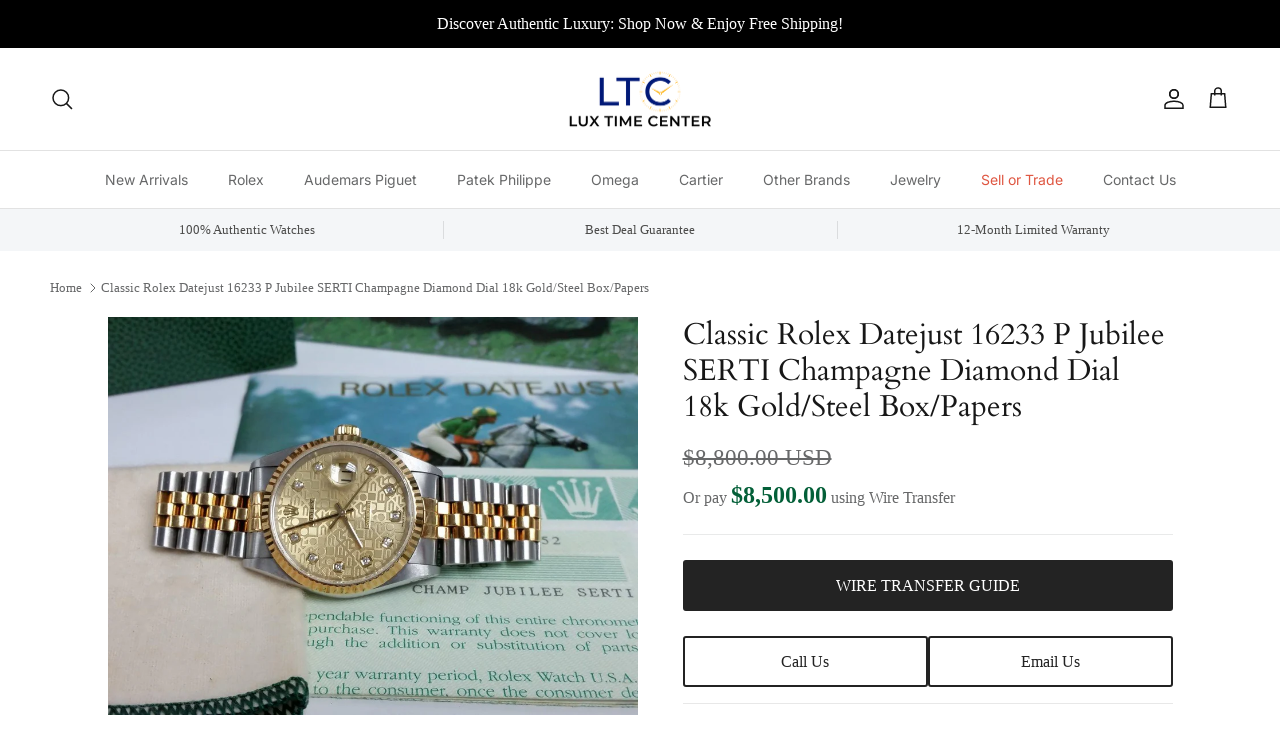

--- FILE ---
content_type: text/html; charset=utf-8
request_url: https://luxtimecenter.com/products/classic-rolex-datejust-16233-p-jubilee-serti-champagne-diamond-dial-18k-gold-steel-box-papers
body_size: 40572
content:
<!doctype html>
<html class="no-js" lang="en" dir="ltr">
<head><meta charset="utf-8">
<meta name="viewport" content="width=device-width,initial-scale=1">
<title>Classic Rolex Datejust 16233 P Jubilee SERTI Champagne Diamond Dial 18 &ndash; Lux Time Center</title><link rel="canonical" href="https://luxtimecenter.com/products/classic-rolex-datejust-16233-p-jubilee-serti-champagne-diamond-dial-18k-gold-steel-box-papers"><meta name="description" content="Rolex collectors, enthusiasts or first time users here is a superb timepiece that looks straight out from museum, so it&#39;s about 15yrs off production and privately kept since it was purchased like new in 2001 100% ORIGINAL UNTOUCHED. Gold has developed age tarnish patina that looks even more amazing Classic model # 1623"><meta property="og:site_name" content="Lux Time Center">
<meta property="og:url" content="https://luxtimecenter.com/products/classic-rolex-datejust-16233-p-jubilee-serti-champagne-diamond-dial-18k-gold-steel-box-papers">
<meta property="og:title" content="Classic Rolex Datejust 16233 P Jubilee SERTI Champagne Diamond Dial 18">
<meta property="og:type" content="product">
<meta property="og:description" content="Rolex collectors, enthusiasts or first time users here is a superb timepiece that looks straight out from museum, so it&#39;s about 15yrs off production and privately kept since it was purchased like new in 2001 100% ORIGINAL UNTOUCHED. Gold has developed age tarnish patina that looks even more amazing Classic model # 1623"><meta property="og:image" content="http://luxtimecenter.com/cdn/shop/products/20180409_201008.jpg?crop=center&height=1200&v=1741290174&width=1200">
  <meta property="og:image:secure_url" content="https://luxtimecenter.com/cdn/shop/products/20180409_201008.jpg?crop=center&height=1200&v=1741290174&width=1200">
  <meta property="og:image:width" content="1280">
  <meta property="og:image:height" content="960"><meta property="og:price:amount" content="8,800.00">
  <meta property="og:price:currency" content="USD"><meta name="twitter:card" content="summary_large_image">
<meta name="twitter:title" content="Classic Rolex Datejust 16233 P Jubilee SERTI Champagne Diamond Dial 18">
<meta name="twitter:description" content="Rolex collectors, enthusiasts or first time users here is a superb timepiece that looks straight out from museum, so it&#39;s about 15yrs off production and privately kept since it was purchased like new in 2001 100% ORIGINAL UNTOUCHED. Gold has developed age tarnish patina that looks even more amazing Classic model # 1623">
<style>@font-face {
  font-family: Cardo;
  font-weight: 400;
  font-style: normal;
  font-display: fallback;
  src: url("//luxtimecenter.com/cdn/fonts/cardo/cardo_n4.8d7bdd0369840597cbb62dc8a447619701d8d34a.woff2") format("woff2"),
       url("//luxtimecenter.com/cdn/fonts/cardo/cardo_n4.23b63d1eff80cb5da813c4cccb6427058253ce24.woff") format("woff");
}
@font-face {
  font-family: Inter;
  font-weight: 700;
  font-style: normal;
  font-display: fallback;
  src: url("//luxtimecenter.com/cdn/fonts/inter/inter_n7.02711e6b374660cfc7915d1afc1c204e633421e4.woff2") format("woff2"),
       url("//luxtimecenter.com/cdn/fonts/inter/inter_n7.6dab87426f6b8813070abd79972ceaf2f8d3b012.woff") format("woff");
}
@font-face {
  font-family: Inter;
  font-weight: 400;
  font-style: normal;
  font-display: fallback;
  src: url("//luxtimecenter.com/cdn/fonts/inter/inter_n4.b2a3f24c19b4de56e8871f609e73ca7f6d2e2bb9.woff2") format("woff2"),
       url("//luxtimecenter.com/cdn/fonts/inter/inter_n4.af8052d517e0c9ffac7b814872cecc27ae1fa132.woff") format("woff");
}
@font-face {
  font-family: Inter;
  font-weight: 600;
  font-style: normal;
  font-display: fallback;
  src: url("//luxtimecenter.com/cdn/fonts/inter/inter_n6.771af0474a71b3797eb38f3487d6fb79d43b6877.woff2") format("woff2"),
       url("//luxtimecenter.com/cdn/fonts/inter/inter_n6.88c903d8f9e157d48b73b7777d0642925bcecde7.woff") format("woff");
}
:root {
  --page-container-width:          1480px;
  --reading-container-width:       720px;
  --divider-opacity:               0.14;
  --gutter-large:                  30px;
  --gutter-desktop:                20px;
  --gutter-mobile:                 16px;
  --section-padding:               50px;
  --larger-section-padding:        80px;
  --larger-section-padding-mobile: 60px;
  --largest-section-padding:       110px;
  --aos-animate-duration:          0.6s;

  --base-font-family:              "New York", Iowan Old Style, Apple Garamond, Baskerville, Times New Roman, Droid Serif, Times, Source Serif Pro, serif, Apple Color Emoji, Segoe UI Emoji, Segoe UI Symbol;
  --base-font-weight:              400;
  --base-font-style:               normal;
  --heading-font-family:           Cardo, serif;
  --heading-font-weight:           400;
  --heading-font-style:            normal;
  --heading-font-letter-spacing:   normal;
  --logo-font-family:              Inter, sans-serif;
  --logo-font-weight:              700;
  --logo-font-style:               normal;
  --nav-font-family:               Inter, sans-serif;
  --nav-font-weight:               400;
  --nav-font-style:                normal;

  --base-text-size:16px;
  --base-line-height:              1.6;
  --input-text-size:16px;
  --smaller-text-size-1:13px;
  --smaller-text-size-2:14px;
  --smaller-text-size-3:13px;
  --smaller-text-size-4:12px;
  --larger-text-size:30px;
  --super-large-text-size:53px;
  --super-large-mobile-text-size:24px;
  --larger-mobile-text-size:24px;
  --logo-text-size:24px;--btn-letter-spacing: normal;
    --btn-text-transform: none;
    --button-text-size:  16px;
    --quickbuy-button-text-size: 14px;
    --small-feature-link-font-size: 1em;
    --input-btn-padding-top:             1em;
    --input-btn-padding-bottom:          1em;--heading-text-transform:none;
  --nav-text-size:                      14px;
  --mobile-menu-font-weight:            600;

  --body-bg-color:                      255 255 255;
  --bg-color:                           255 255 255;
  --body-text-color:                    103 104 105;
  --text-color:                         103 104 105;

  --header-text-col:                    #171717;--header-text-hover-col:             var(--main-nav-link-hover-col);--header-bg-col:                     #ffffff;
  --heading-color:                     23 23 23;
  --body-heading-color:                23 23 23;
  --heading-divider-col:               #e2e2e2;

  --logo-col:                          #171717;
  --main-nav-bg:                       #ffffff;
  --main-nav-link-col:                 #676869;
  --main-nav-link-hover-col:           #171717;
  --main-nav-link-featured-col:        #df5641;

  --link-color:                        23 23 23;
  --body-link-color:                   23 23 23;

  --btn-bg-color:                        35 35 35;
  --btn-bg-hover-color:                  0 0 0;
  --btn-border-color:                    35 35 35;
  --btn-border-hover-color:              0 0 0;
  --btn-text-color:                      255 255 255;
  --btn-text-hover-color:                255 255 255;--btn-alt-bg-color:                    255 255 255;
  --btn-alt-text-color:                  35 35 35;
  --btn-alt-border-color:                35 35 35;
  --btn-alt-border-hover-color:          35 35 35;--btn-ter-bg-color:                    235 235 235;
  --btn-ter-text-color:                  52 53 54;
  --btn-ter-bg-hover-color:              35 35 35;
  --btn-ter-text-hover-color:            255 255 255;--btn-border-radius: 3px;--color-scheme-default:                             #ffffff;
  --color-scheme-default-color:                       255 255 255;
  --color-scheme-default-text-color:                  103 104 105;
  --color-scheme-default-head-color:                  23 23 23;
  --color-scheme-default-link-color:                  23 23 23;
  --color-scheme-default-btn-text-color:              255 255 255;
  --color-scheme-default-btn-text-hover-color:        255 255 255;
  --color-scheme-default-btn-bg-color:                35 35 35;
  --color-scheme-default-btn-bg-hover-color:          0 0 0;
  --color-scheme-default-btn-border-color:            35 35 35;
  --color-scheme-default-btn-border-hover-color:      0 0 0;
  --color-scheme-default-btn-alt-text-color:          35 35 35;
  --color-scheme-default-btn-alt-bg-color:            255 255 255;
  --color-scheme-default-btn-alt-border-color:        35 35 35;
  --color-scheme-default-btn-alt-border-hover-color:  35 35 35;

  --color-scheme-1:                             #f7f7f8;
  --color-scheme-1-color:                       247 247 248;
  --color-scheme-1-text-color:                  103 104 105;
  --color-scheme-1-head-color:                  23 23 23;
  --color-scheme-1-link-color:                  23 23 23;
  --color-scheme-1-btn-text-color:              255 255 255;
  --color-scheme-1-btn-text-hover-color:        255 255 255;
  --color-scheme-1-btn-bg-color:                35 35 35;
  --color-scheme-1-btn-bg-hover-color:          0 0 0;
  --color-scheme-1-btn-border-color:            35 35 35;
  --color-scheme-1-btn-border-hover-color:      0 0 0;
  --color-scheme-1-btn-alt-text-color:          35 35 35;
  --color-scheme-1-btn-alt-bg-color:            255 255 255;
  --color-scheme-1-btn-alt-border-color:        35 35 35;
  --color-scheme-1-btn-alt-border-hover-color:  35 35 35;

  --color-scheme-2:                             #232323;
  --color-scheme-2-color:                       35 35 35;
  --color-scheme-2-text-color:                  255 255 255;
  --color-scheme-2-head-color:                  255 255 255;
  --color-scheme-2-link-color:                  255 255 255;
  --color-scheme-2-btn-text-color:              23 23 23;
  --color-scheme-2-btn-text-hover-color:        23 23 23;
  --color-scheme-2-btn-bg-color:                255 255 255;
  --color-scheme-2-btn-bg-hover-color:          226 226 226;
  --color-scheme-2-btn-border-color:            255 255 255;
  --color-scheme-2-btn-border-hover-color:      226 226 226;
  --color-scheme-2-btn-alt-text-color:          23 23 23;
  --color-scheme-2-btn-alt-bg-color:            255 255 255;
  --color-scheme-2-btn-alt-border-color:        23 23 23;
  --color-scheme-2-btn-alt-border-hover-color:  23 23 23;

  /* Shop Pay payment terms */
  --payment-terms-background-color:    #ffffff;--quickbuy-bg: 247 247 248;--body-input-background-color:       rgb(var(--body-bg-color));
  --input-background-color:            rgb(var(--body-bg-color));
  --body-input-text-color:             var(--body-text-color);
  --input-text-color:                  var(--body-text-color);
  --body-input-border-color:           rgb(217, 217, 218);
  --input-border-color:                rgb(217, 217, 218);
  --input-border-color-hover:          rgb(171, 172, 173);
  --input-border-color-active:         rgb(103, 104, 105);

  --swatch-cross-svg:                  url("data:image/svg+xml,%3Csvg xmlns='http://www.w3.org/2000/svg' width='240' height='240' viewBox='0 0 24 24' fill='none' stroke='rgb(217, 217, 218)' stroke-width='0.09' preserveAspectRatio='none' %3E%3Cline x1='24' y1='0' x2='0' y2='24'%3E%3C/line%3E%3C/svg%3E");
  --swatch-cross-hover:                url("data:image/svg+xml,%3Csvg xmlns='http://www.w3.org/2000/svg' width='240' height='240' viewBox='0 0 24 24' fill='none' stroke='rgb(171, 172, 173)' stroke-width='0.09' preserveAspectRatio='none' %3E%3Cline x1='24' y1='0' x2='0' y2='24'%3E%3C/line%3E%3C/svg%3E");
  --swatch-cross-active:               url("data:image/svg+xml,%3Csvg xmlns='http://www.w3.org/2000/svg' width='240' height='240' viewBox='0 0 24 24' fill='none' stroke='rgb(103, 104, 105)' stroke-width='0.09' preserveAspectRatio='none' %3E%3Cline x1='24' y1='0' x2='0' y2='24'%3E%3C/line%3E%3C/svg%3E");

  --footer-divider-col:                #e4e4e4;
  --footer-text-col:                   103 104 105;
  --footer-heading-col:                23 23 23;
  --footer-bg:                         #f7f7f8;--product-label-overlay-justify: flex-start;--product-label-overlay-align: flex-start;--product-label-overlay-reduction-text:   #ffffff;
  --product-label-overlay-reduction-bg:     #b33323;
  --product-label-overlay-stock-text:       #ffffff;
  --product-label-overlay-stock-bg:         #4c4c4b;
  --product-label-overlay-new-text:         #808284;
  --product-label-overlay-new-bg:           #ffffff;
  --product-label-overlay-meta-text:        #171717;
  --product-label-overlay-meta-bg:          #66ff65;
  --product-label-sale-text:                #df5641;
  --product-label-sold-text:                #171717;
  --product-label-preorder-text:            #60a57e;

  --product-block-crop-align:               center;

  
  --product-block-price-align:              flex-start;
  --product-block-price-item-margin-start:  initial;
  --product-block-price-item-margin-end:    .5rem;
  

  --collection-block-image-position:   center center;

  --swatch-picker-image-size:          70px;
  --swatch-crop-align:                 center center;

  --image-overlay-text-color:          255 255 255;--image-overlay-bg:                  rgba(23, 23, 23, 0.12);
  --image-overlay-shadow-start:        rgb(0 0 0 / 0.16);
  --image-overlay-box-opacity:         1.0;--product-inventory-ok-box-color:            #f2faf0;
  --product-inventory-ok-text-color:           #108043;
  --product-inventory-ok-icon-box-fill-color:  #fff;
  --product-inventory-low-box-color:           #fcf1cd;
  --product-inventory-low-text-color:          #dd9a1a;
  --product-inventory-low-icon-box-fill-color: #fff;
  --product-inventory-low-text-color-channels: 16, 128, 67;
  --product-inventory-ok-text-color-channels:  221, 154, 26;

  --rating-star-color: 246 165 41;--overlay-align-left: start;
    --overlay-align-right: end;}html[dir=rtl] {
  --overlay-right-text-m-left: 0;
  --overlay-right-text-m-right: auto;
  --overlay-left-shadow-left-left: 15%;
  --overlay-left-shadow-left-right: -50%;
  --overlay-left-shadow-right-left: -85%;
  --overlay-left-shadow-right-right: 0;
}.image-overlay--bg-box .text-overlay .text-overlay__text {
    --image-overlay-box-bg: 255 255 255;
    --heading-color: var(--body-heading-color);
    --text-color: var(--body-text-color);
    --link-color: var(--body-link-color);
  }::selection {
    background: rgb(var(--body-heading-color));
    color: rgb(var(--body-bg-color));
  }
  ::-moz-selection {
    background: rgb(var(--body-heading-color));
    color: rgb(var(--body-bg-color));
  }.use-color-scheme--default {
  --product-label-sale-text:           #df5641;
  --product-label-sold-text:           #171717;
  --product-label-preorder-text:       #60a57e;
  --input-background-color:            rgb(var(--body-bg-color));
  --input-text-color:                  var(--body-input-text-color);
  --input-border-color:                rgb(217, 217, 218);
  --input-border-color-hover:          rgb(171, 172, 173);
  --input-border-color-active:         rgb(103, 104, 105);
}</style>

  <link href="//luxtimecenter.com/cdn/shop/t/7/assets/main.css?v=43422827842528680071742730720" rel="stylesheet" type="text/css" media="all" />
  <link href="//luxtimecenter.com/cdn/shop/t/7/assets/custom.css?v=182416924340190924621765229536" rel="stylesheet" type="text/css" media="all" />
<link rel="preload" as="font" href="//luxtimecenter.com/cdn/fonts/cardo/cardo_n4.8d7bdd0369840597cbb62dc8a447619701d8d34a.woff2" type="font/woff2" crossorigin><script>
    document.documentElement.className = document.documentElement.className.replace('no-js', 'js');

    window.theme = {
      info: {
        name: 'Symmetry',
        version: '7.4.0'
      },
      device: {
        hasTouch: window.matchMedia('(any-pointer: coarse)').matches,
        hasHover: window.matchMedia('(hover: hover)').matches
      },
      mediaQueries: {
        md: '(min-width: 768px)',
        productMediaCarouselBreak: '(min-width: 1041px)'
      },
      routes: {
        base: 'https://luxtimecenter.com',
        cart: '/cart',
        cartAdd: '/cart/add.js',
        cartUpdate: '/cart/update.js',
        predictiveSearch: '/search/suggest'
      },
      strings: {
        cartTermsConfirmation: "You must agree to the terms and conditions before continuing.",
        cartItemsQuantityError: "You can only add [QUANTITY] of this item to your cart.",
        generalSearchViewAll: "View all search results",
        noStock: "Sold out",
        noVariant: "Unavailable",
        productsProductChooseA: "Choose a",
        generalSearchPages: "Pages",
        generalSearchNoResultsWithoutTerms: "Sorry, we couldnʼt find any results",
        shippingCalculator: {
          singleRate: "There is one shipping rate for this destination:",
          multipleRates: "There are multiple shipping rates for this destination:",
          noRates: "We do not ship to this destination."
        }
      },
      settings: {
        moneyWithCurrencyFormat: "${{amount}} USD",
        cartType: "drawer",
        afterAddToCart: "notification",
        quickbuyStyle: "off",
        externalLinksNewTab: true,
        internalLinksSmoothScroll: true
      }
    }

    theme.inlineNavigationCheck = function() {
      var pageHeader = document.querySelector('.pageheader'),
          inlineNavContainer = pageHeader.querySelector('.logo-area__left__inner'),
          inlineNav = inlineNavContainer.querySelector('.navigation--left');
      if (inlineNav && getComputedStyle(inlineNav).display != 'none') {
        var inlineMenuCentered = document.querySelector('.pageheader--layout-inline-menu-center'),
            logoContainer = document.querySelector('.logo-area__middle__inner');
        if(inlineMenuCentered) {
          var rightWidth = document.querySelector('.logo-area__right__inner').clientWidth,
              middleWidth = logoContainer.clientWidth,
              logoArea = document.querySelector('.logo-area'),
              computedLogoAreaStyle = getComputedStyle(logoArea),
              logoAreaInnerWidth = logoArea.clientWidth - Math.ceil(parseFloat(computedLogoAreaStyle.paddingLeft)) - Math.ceil(parseFloat(computedLogoAreaStyle.paddingRight)),
              availableNavWidth = logoAreaInnerWidth - Math.max(rightWidth, middleWidth) * 2 - 40;
          inlineNavContainer.style.maxWidth = availableNavWidth + 'px';
        }

        var firstInlineNavLink = inlineNav.querySelector('.navigation__item:first-child'),
            lastInlineNavLink = inlineNav.querySelector('.navigation__item:last-child');
        if (lastInlineNavLink) {
          var inlineNavWidth = null;
          if(document.querySelector('html[dir=rtl]')) {
            inlineNavWidth = firstInlineNavLink.offsetLeft - lastInlineNavLink.offsetLeft + firstInlineNavLink.offsetWidth;
          } else {
            inlineNavWidth = lastInlineNavLink.offsetLeft - firstInlineNavLink.offsetLeft + lastInlineNavLink.offsetWidth;
          }
          if (inlineNavContainer.offsetWidth >= inlineNavWidth) {
            pageHeader.classList.add('pageheader--layout-inline-permitted');
            var tallLogo = logoContainer.clientHeight > lastInlineNavLink.clientHeight + 20;
            if (tallLogo) {
              inlineNav.classList.add('navigation--tight-underline');
            } else {
              inlineNav.classList.remove('navigation--tight-underline');
            }
          } else {
            pageHeader.classList.remove('pageheader--layout-inline-permitted');
          }
        }
      }
    };

    theme.setInitialHeaderHeightProperty = () => {
      const section = document.querySelector('.section-header');
      if (section) {
        document.documentElement.style.setProperty('--theme-header-height', Math.ceil(section.clientHeight) + 'px');
      }
    };
  </script>

  <script src="//luxtimecenter.com/cdn/shop/t/7/assets/main.js?v=74462154655922143831742730720" defer></script>
    <script src="//luxtimecenter.com/cdn/shop/t/7/assets/animate-on-scroll.js?v=15249566486942820451742730720" defer></script>
    <link href="//luxtimecenter.com/cdn/shop/t/7/assets/animate-on-scroll.css?v=116824741000487223811742730720" rel="stylesheet" type="text/css" media="all" />
  

  <script>window.performance && window.performance.mark && window.performance.mark('shopify.content_for_header.start');</script><meta id="shopify-digital-wallet" name="shopify-digital-wallet" content="/57186484388/digital_wallets/dialog">
<meta name="shopify-checkout-api-token" content="e32153c8da2357a733bfcdc95351c9ac">
<link rel="alternate" type="application/json+oembed" href="https://luxtimecenter.com/products/classic-rolex-datejust-16233-p-jubilee-serti-champagne-diamond-dial-18k-gold-steel-box-papers.oembed">
<script async="async" src="/checkouts/internal/preloads.js?locale=en-US"></script>
<script id="apple-pay-shop-capabilities" type="application/json">{"shopId":57186484388,"countryCode":"US","currencyCode":"USD","merchantCapabilities":["supports3DS"],"merchantId":"gid:\/\/shopify\/Shop\/57186484388","merchantName":"Lux Time Center","requiredBillingContactFields":["postalAddress","email"],"requiredShippingContactFields":["postalAddress","email"],"shippingType":"shipping","supportedNetworks":["visa","masterCard","amex","discover","elo","jcb"],"total":{"type":"pending","label":"Lux Time Center","amount":"1.00"},"shopifyPaymentsEnabled":true,"supportsSubscriptions":true}</script>
<script id="shopify-features" type="application/json">{"accessToken":"e32153c8da2357a733bfcdc95351c9ac","betas":["rich-media-storefront-analytics"],"domain":"luxtimecenter.com","predictiveSearch":true,"shopId":57186484388,"locale":"en"}</script>
<script>var Shopify = Shopify || {};
Shopify.shop = "lux-time-center.myshopify.com";
Shopify.locale = "en";
Shopify.currency = {"active":"USD","rate":"1.0"};
Shopify.country = "US";
Shopify.theme = {"name":"OMRUs - LTC - Sept'25","id":175572713636,"schema_name":"Symmetry","schema_version":"7.4.0","theme_store_id":null,"role":"main"};
Shopify.theme.handle = "null";
Shopify.theme.style = {"id":null,"handle":null};
Shopify.cdnHost = "luxtimecenter.com/cdn";
Shopify.routes = Shopify.routes || {};
Shopify.routes.root = "/";</script>
<script type="module">!function(o){(o.Shopify=o.Shopify||{}).modules=!0}(window);</script>
<script>!function(o){function n(){var o=[];function n(){o.push(Array.prototype.slice.apply(arguments))}return n.q=o,n}var t=o.Shopify=o.Shopify||{};t.loadFeatures=n(),t.autoloadFeatures=n()}(window);</script>
<script id="shop-js-analytics" type="application/json">{"pageType":"product"}</script>
<script defer="defer" async type="module" src="//luxtimecenter.com/cdn/shopifycloud/shop-js/modules/v2/client.init-shop-cart-sync_BdyHc3Nr.en.esm.js"></script>
<script defer="defer" async type="module" src="//luxtimecenter.com/cdn/shopifycloud/shop-js/modules/v2/chunk.common_Daul8nwZ.esm.js"></script>
<script type="module">
  await import("//luxtimecenter.com/cdn/shopifycloud/shop-js/modules/v2/client.init-shop-cart-sync_BdyHc3Nr.en.esm.js");
await import("//luxtimecenter.com/cdn/shopifycloud/shop-js/modules/v2/chunk.common_Daul8nwZ.esm.js");

  window.Shopify.SignInWithShop?.initShopCartSync?.({"fedCMEnabled":true,"windoidEnabled":true});

</script>
<script>(function() {
  var isLoaded = false;
  function asyncLoad() {
    if (isLoaded) return;
    isLoaded = true;
    var urls = ["https:\/\/cdn.shopify.com\/s\/files\/1\/0571\/8648\/4388\/t\/3\/assets\/globo.formbuilder.init.js?v=1624385930\u0026shop=lux-time-center.myshopify.com","https:\/\/instafeed.nfcube.com\/cdn\/9e12543104d3a74d38bce8f60a6d3977.js?shop=lux-time-center.myshopify.com"];
    for (var i = 0; i < urls.length; i++) {
      var s = document.createElement('script');
      s.type = 'text/javascript';
      s.async = true;
      s.src = urls[i];
      var x = document.getElementsByTagName('script')[0];
      x.parentNode.insertBefore(s, x);
    }
  };
  if(window.attachEvent) {
    window.attachEvent('onload', asyncLoad);
  } else {
    window.addEventListener('load', asyncLoad, false);
  }
})();</script>
<script id="__st">var __st={"a":57186484388,"offset":-28800,"reqid":"df2ba2c7-039b-4306-9176-4a194f146971-1769007771","pageurl":"luxtimecenter.com\/products\/classic-rolex-datejust-16233-p-jubilee-serti-champagne-diamond-dial-18k-gold-steel-box-papers","u":"dc529e3fc044","p":"product","rtyp":"product","rid":6784755630244};</script>
<script>window.ShopifyPaypalV4VisibilityTracking = true;</script>
<script id="captcha-bootstrap">!function(){'use strict';const t='contact',e='account',n='new_comment',o=[[t,t],['blogs',n],['comments',n],[t,'customer']],c=[[e,'customer_login'],[e,'guest_login'],[e,'recover_customer_password'],[e,'create_customer']],r=t=>t.map((([t,e])=>`form[action*='/${t}']:not([data-nocaptcha='true']) input[name='form_type'][value='${e}']`)).join(','),a=t=>()=>t?[...document.querySelectorAll(t)].map((t=>t.form)):[];function s(){const t=[...o],e=r(t);return a(e)}const i='password',u='form_key',d=['recaptcha-v3-token','g-recaptcha-response','h-captcha-response',i],f=()=>{try{return window.sessionStorage}catch{return}},m='__shopify_v',_=t=>t.elements[u];function p(t,e,n=!1){try{const o=window.sessionStorage,c=JSON.parse(o.getItem(e)),{data:r}=function(t){const{data:e,action:n}=t;return t[m]||n?{data:e,action:n}:{data:t,action:n}}(c);for(const[e,n]of Object.entries(r))t.elements[e]&&(t.elements[e].value=n);n&&o.removeItem(e)}catch(o){console.error('form repopulation failed',{error:o})}}const l='form_type',E='cptcha';function T(t){t.dataset[E]=!0}const w=window,h=w.document,L='Shopify',v='ce_forms',y='captcha';let A=!1;((t,e)=>{const n=(g='f06e6c50-85a8-45c8-87d0-21a2b65856fe',I='https://cdn.shopify.com/shopifycloud/storefront-forms-hcaptcha/ce_storefront_forms_captcha_hcaptcha.v1.5.2.iife.js',D={infoText:'Protected by hCaptcha',privacyText:'Privacy',termsText:'Terms'},(t,e,n)=>{const o=w[L][v],c=o.bindForm;if(c)return c(t,g,e,D).then(n);var r;o.q.push([[t,g,e,D],n]),r=I,A||(h.body.append(Object.assign(h.createElement('script'),{id:'captcha-provider',async:!0,src:r})),A=!0)});var g,I,D;w[L]=w[L]||{},w[L][v]=w[L][v]||{},w[L][v].q=[],w[L][y]=w[L][y]||{},w[L][y].protect=function(t,e){n(t,void 0,e),T(t)},Object.freeze(w[L][y]),function(t,e,n,w,h,L){const[v,y,A,g]=function(t,e,n){const i=e?o:[],u=t?c:[],d=[...i,...u],f=r(d),m=r(i),_=r(d.filter((([t,e])=>n.includes(e))));return[a(f),a(m),a(_),s()]}(w,h,L),I=t=>{const e=t.target;return e instanceof HTMLFormElement?e:e&&e.form},D=t=>v().includes(t);t.addEventListener('submit',(t=>{const e=I(t);if(!e)return;const n=D(e)&&!e.dataset.hcaptchaBound&&!e.dataset.recaptchaBound,o=_(e),c=g().includes(e)&&(!o||!o.value);(n||c)&&t.preventDefault(),c&&!n&&(function(t){try{if(!f())return;!function(t){const e=f();if(!e)return;const n=_(t);if(!n)return;const o=n.value;o&&e.removeItem(o)}(t);const e=Array.from(Array(32),(()=>Math.random().toString(36)[2])).join('');!function(t,e){_(t)||t.append(Object.assign(document.createElement('input'),{type:'hidden',name:u})),t.elements[u].value=e}(t,e),function(t,e){const n=f();if(!n)return;const o=[...t.querySelectorAll(`input[type='${i}']`)].map((({name:t})=>t)),c=[...d,...o],r={};for(const[a,s]of new FormData(t).entries())c.includes(a)||(r[a]=s);n.setItem(e,JSON.stringify({[m]:1,action:t.action,data:r}))}(t,e)}catch(e){console.error('failed to persist form',e)}}(e),e.submit())}));const S=(t,e)=>{t&&!t.dataset[E]&&(n(t,e.some((e=>e===t))),T(t))};for(const o of['focusin','change'])t.addEventListener(o,(t=>{const e=I(t);D(e)&&S(e,y())}));const B=e.get('form_key'),M=e.get(l),P=B&&M;t.addEventListener('DOMContentLoaded',(()=>{const t=y();if(P)for(const e of t)e.elements[l].value===M&&p(e,B);[...new Set([...A(),...v().filter((t=>'true'===t.dataset.shopifyCaptcha))])].forEach((e=>S(e,t)))}))}(h,new URLSearchParams(w.location.search),n,t,e,['guest_login'])})(!0,!0)}();</script>
<script integrity="sha256-4kQ18oKyAcykRKYeNunJcIwy7WH5gtpwJnB7kiuLZ1E=" data-source-attribution="shopify.loadfeatures" defer="defer" src="//luxtimecenter.com/cdn/shopifycloud/storefront/assets/storefront/load_feature-a0a9edcb.js" crossorigin="anonymous"></script>
<script data-source-attribution="shopify.dynamic_checkout.dynamic.init">var Shopify=Shopify||{};Shopify.PaymentButton=Shopify.PaymentButton||{isStorefrontPortableWallets:!0,init:function(){window.Shopify.PaymentButton.init=function(){};var t=document.createElement("script");t.src="https://luxtimecenter.com/cdn/shopifycloud/portable-wallets/latest/portable-wallets.en.js",t.type="module",document.head.appendChild(t)}};
</script>
<script data-source-attribution="shopify.dynamic_checkout.buyer_consent">
  function portableWalletsHideBuyerConsent(e){var t=document.getElementById("shopify-buyer-consent"),n=document.getElementById("shopify-subscription-policy-button");t&&n&&(t.classList.add("hidden"),t.setAttribute("aria-hidden","true"),n.removeEventListener("click",e))}function portableWalletsShowBuyerConsent(e){var t=document.getElementById("shopify-buyer-consent"),n=document.getElementById("shopify-subscription-policy-button");t&&n&&(t.classList.remove("hidden"),t.removeAttribute("aria-hidden"),n.addEventListener("click",e))}window.Shopify?.PaymentButton&&(window.Shopify.PaymentButton.hideBuyerConsent=portableWalletsHideBuyerConsent,window.Shopify.PaymentButton.showBuyerConsent=portableWalletsShowBuyerConsent);
</script>
<script data-source-attribution="shopify.dynamic_checkout.cart.bootstrap">document.addEventListener("DOMContentLoaded",(function(){function t(){return document.querySelector("shopify-accelerated-checkout-cart, shopify-accelerated-checkout")}if(t())Shopify.PaymentButton.init();else{new MutationObserver((function(e,n){t()&&(Shopify.PaymentButton.init(),n.disconnect())})).observe(document.body,{childList:!0,subtree:!0})}}));
</script>
<link id="shopify-accelerated-checkout-styles" rel="stylesheet" media="screen" href="https://luxtimecenter.com/cdn/shopifycloud/portable-wallets/latest/accelerated-checkout-backwards-compat.css" crossorigin="anonymous">
<style id="shopify-accelerated-checkout-cart">
        #shopify-buyer-consent {
  margin-top: 1em;
  display: inline-block;
  width: 100%;
}

#shopify-buyer-consent.hidden {
  display: none;
}

#shopify-subscription-policy-button {
  background: none;
  border: none;
  padding: 0;
  text-decoration: underline;
  font-size: inherit;
  cursor: pointer;
}

#shopify-subscription-policy-button::before {
  box-shadow: none;
}

      </style>
<script id="sections-script" data-sections="related-products" defer="defer" src="//luxtimecenter.com/cdn/shop/t/7/compiled_assets/scripts.js?v=1419"></script>
<script>window.performance && window.performance.mark && window.performance.mark('shopify.content_for_header.end');</script>
<!-- CC Custom Head Start --><!-- CC Custom Head End --><link href="//luxtimecenter.com/cdn/shop/t/7/assets/filter-menu.css?v=153232397136057379601742730746" rel="stylesheet" type="text/css" media="all" />
<script src="//luxtimecenter.com/cdn/shop/t/7/assets/filter-menu.js?v=178566624769549102821742730720" type="text/javascript"></script>



<!-- BEGIN app block: shopify://apps/instafeed/blocks/head-block/c447db20-095d-4a10-9725-b5977662c9d5 --><link rel="preconnect" href="https://cdn.nfcube.com/">
<link rel="preconnect" href="https://scontent.cdninstagram.com/">






<!-- END app block --><!-- BEGIN app block: shopify://apps/powerful-form-builder/blocks/app-embed/e4bcb1eb-35b2-42e6-bc37-bfe0e1542c9d --><script type="text/javascript" hs-ignore data-cookieconsent="ignore">
  var Globo = Globo || {};
  var globoFormbuilderRecaptchaInit = function(){};
  var globoFormbuilderHcaptchaInit = function(){};
  window.Globo.FormBuilder = window.Globo.FormBuilder || {};
  window.Globo.FormBuilder.shop = {"configuration":{"money_format":"${{amount}}"},"pricing":{"features":{"bulkOrderForm":true,"cartForm":true,"fileUpload":30,"removeCopyright":true,"restrictedEmailDomains":true}},"settings":{"copyright":"Powered by Globo <a href=\"https://apps.shopify.com/form-builder-contact-form\" target=\"_blank\">Form</a>","hideWaterMark":false,"reCaptcha":{"recaptchaType":"v2","siteKey":false,"languageCode":"en"},"hCaptcha":{"siteKey":false},"scrollTop":false,"customCssCode":"","customCssEnabled":false,"additionalColumns":[]},"encryption_form_id":0,"url":"https://form.globosoftware.net/","CDN_URL":"https://dxo9oalx9qc1s.cloudfront.net"};

  if(window.Globo.FormBuilder.shop.settings.customCssEnabled && window.Globo.FormBuilder.shop.settings.customCssCode){
    const customStyle = document.createElement('style');
    customStyle.type = 'text/css';
    customStyle.innerHTML = window.Globo.FormBuilder.shop.settings.customCssCode;
    document.head.appendChild(customStyle);
  }

  window.Globo.FormBuilder.forms = [];
    
      
      
      
      window.Globo.FormBuilder.forms[48958] = {"48958":{"elements":[{"id":"group","type":"group","label":"Step 1","description":"","elements":[{"id":"text","type":"text","label":"First Name","placeholder":"First Name","description":"","required":true,"columnWidth":50},{"id":"text-2","type":"text","label":"Last Name","placeholder":"Last Name","description":"","required":true,"columnWidth":50},{"id":"email","type":"email","label":"Email","placeholder":"Email","description":"","required":true,"columnWidth":50},{"id":"phone","type":"phone","label":"Phone","placeholder":"Phone","description":"","required":true,"columnWidth":50}],"add-elements":null},{"id":"group-1","type":"group","label":"Step 2","description":"","elements":[{"id":"text-3","type":"text","label":"Brand","placeholder":"Brand","description":"","required":true,"columnWidth":50},{"id":"text-4","type":"text","label":"Model ","placeholder":"Model ","description":"","required":true,"columnWidth":50},{"id":"text-5","type":"text","label":"Reference Number","placeholder":"Reference Number","description":"","required":true,"columnWidth":50},{"id":"select","type":"select","label":"Condition","placeholder":"Please select","options":"New (Brand new, without any signs of wear)\nUnworn (Mint condition, without signs of wear)\nVery good (Worn with little to no signs of wear)\nGood (Light signs of wear or scratches)\nFair (Obvious signs of wear or scratches)\nPoor (Heavy signs of wear or scratches)\nIncomplete (Components missing, non-functional)","description":"","required":true,"columnWidth":50},{"id":"radio","type":"radio","label":"Included Content","options":"Original Papers\nOriginal Box\nOriginal Box \u0026 Papers\nOther","description":"","required":true,"columnWidth":50,"conditionalField":false,"onlyShowIf":false,"select":false},{"id":"radio-2","type":"radio","label":"Sell or Trade","options":"Sell\nTrade","description":"","required":true,"columnWidth":50,"conditionalField":false,"onlyShowIf":false,"select":false,"radio":false},{"id":"number","type":"number","label":"Asking Price","placeholder":"","description":"","required":true,"columnWidth":100,"conditionalField":false,"onlyShowIf":false,"select":false,"radio":false,"radio-2":false}],"add-elements":null},{"id":"group-2","type":"group","label":"Step 3","description":"","elements":[{"id":"file","type":"file","label":"File","button-text":"Choose file","placeholder":"","allowed-multiple":true,"allowed-extensions":["jpg","jpeg","png"],"description":"","required":false,"columnWidth":100,"conditionalField":false,"onlyShowIf":false,"select":false,"radio":false,"radio-2":false},{"id":"textarea","type":"textarea","label":"Additional Information","placeholder":"","description":"","required":false,"columnWidth":100,"conditionalField":false,"onlyShowIf":false,"select":false,"radio":false,"radio-2":false}],"add-elements":null}],"errorMessage":{"required":"Please fill in field","invalid":"Invalid","invalidName":"Invalid name","invalidEmail":"Invalid email","invalidURL":"Invalid URL","invalidPhone":"Invalid phone","invalidNumber":"Invalid number","invalidPassword":"Invalid password","confirmPasswordNotMatch":"Confirmed password doesn't match","customerAlreadyExists":"Customer already exists","fileSizeLimit":"File size limit exceeded","fileNotAllowed":"File extension not allowed","requiredCaptcha":"Please, enter the captcha","otherError":"Something went wrong, please try again"},"appearance":{"layout":"boxed","width":"900","style":"material_outlined","mainColor":"rgba(0,0,0,1)","headingColor":"#000","labelColor":"#000","descriptionColor":"#6c757d","optionColor":"#000","background":"none","backgroundColor":"#FFF","backgroundImage":"","backgroundImageAlignment":"middle","floatingIcon":"\u003csvg aria-hidden=\"true\" focusable=\"false\" data-prefix=\"far\" data-icon=\"envelope\" class=\"svg-inline--fa fa-envelope fa-w-16\" role=\"img\" xmlns=\"http:\/\/www.w3.org\/2000\/svg\" viewBox=\"0 0 512 512\"\u003e\u003cpath fill=\"currentColor\" d=\"M464 64H48C21.49 64 0 85.49 0 112v288c0 26.51 21.49 48 48 48h416c26.51 0 48-21.49 48-48V112c0-26.51-21.49-48-48-48zm0 48v40.805c-22.422 18.259-58.168 46.651-134.587 106.49-16.841 13.247-50.201 45.072-73.413 44.701-23.208.375-56.579-31.459-73.413-44.701C106.18 199.465 70.425 171.067 48 152.805V112h416zM48 400V214.398c22.914 18.251 55.409 43.862 104.938 82.646 21.857 17.205 60.134 55.186 103.062 54.955 42.717.231 80.509-37.199 103.053-54.947 49.528-38.783 82.032-64.401 104.947-82.653V400H48z\"\u003e\u003c\/path\u003e\u003c\/svg\u003e","floatingText":"","displayOnAllPage":false,"position":"bottom right","colorScheme":{"solidButton":{"red":0,"green":0,"blue":0,"alpha":1},"solidButtonLabel":{"red":255,"green":255,"blue":255},"text":{"red":0,"green":0,"blue":0},"outlineButton":{"red":0,"green":0,"blue":0,"alpha":1},"background":null}},"afterSubmit":{"action":"clearForm","message":"\u003ch4\u003eThanks for getting in touch!\u0026nbsp;\u003c\/h4\u003e\u003cp\u003e\u003cbr\u003e\u003c\/p\u003e\u003cp\u003eWe appreciate you contacting us. One of our colleagues will get back in touch with you soon!\u003c\/p\u003e\u003cp\u003e\u003cbr\u003e\u003c\/p\u003e\u003cp\u003eHave a great day!\u003c\/p\u003e","redirectUrl":"","enableGa":false,"gaEventCategory":"Form Builder by Globo","gaEventAction":"Submit","gaEventLabel":"Contact us form","enableFpx":false,"fpxTrackerName":""},"footer":{"description":"","previousText":"Previous","nextText":"Next","submitText":"Submit","submitFullWidth":false,"submitAlignment":"center"},"header":{"active":false,"title":"Contact us","description":"\u003cp\u003eLeave your message and we'll get back to you shortly.\u003c\/p\u003e"},"isStepByStepForm":true,"reCaptcha":{"enable":false,"note":"Please make sure that you have set Google reCaptcha v2 Site key and Secret key in \u003ca href=\"\/admin\/settings\"\u003eSettings\u003c\/a\u003e"},"html":"\n\u003cdiv class=\"globo-form boxed-form globo-form-id-48958 \" data-locale=\"en\" \u003e\n\n\u003cstyle\u003e\n\n\n    :root .globo-form-app[data-id=\"48958\"]{\n        \n        --gfb-color-solidButton: 0,0,0;\n        --gfb-color-solidButtonColor: rgb(var(--gfb-color-solidButton));\n        --gfb-color-solidButtonLabel: 255,255,255;\n        --gfb-color-solidButtonLabelColor: rgb(var(--gfb-color-solidButtonLabel));\n        --gfb-color-text: 0,0,0;\n        --gfb-color-textColor: rgb(var(--gfb-color-text));\n        --gfb-color-outlineButton: 0,0,0;\n        --gfb-color-outlineButtonColor: rgb(var(--gfb-color-outlineButton));\n        --gfb-color-background: ,,;\n        --gfb-color-backgroundColor: rgb(var(--gfb-color-background));\n        \n        --gfb-main-color: rgba(0,0,0,1);\n        --gfb-primary-color: var(--gfb-color-solidButtonColor, var(--gfb-main-color));\n        --gfb-primary-text-color: var(--gfb-color-solidButtonLabelColor, #FFF);\n        --gfb-form-width: 900px;\n        --gfb-font-family: inherit;\n        --gfb-font-style: inherit;\n        --gfb--image: 40%;\n        --gfb-image-ratio-draft: var(--gfb--image);\n        --gfb-image-ratio: var(--gfb-image-ratio-draft);\n        \n        --gfb-bg-temp-color: #FFF;\n        --gfb-bg-position: middle;\n        \n        --gfb-bg-color: var(--gfb-color-backgroundColor, var(--gfb-bg-temp-color));\n        \n    }\n    \n.globo-form-id-48958 .globo-form-app{\n    max-width: 900px;\n    width: -webkit-fill-available;\n    \n    background-color: unset;\n    \n    \n}\n\n.globo-form-id-48958 .globo-form-app .globo-heading{\n    color: var(--gfb-color-textColor, #000)\n}\n\n\n\n.globo-form-id-48958 .globo-form-app .globo-description,\n.globo-form-id-48958 .globo-form-app .header .globo-description{\n    --gfb-color-description: rgba(var(--gfb-color-text), 0.8);\n    color: var(--gfb-color-description, #6c757d);\n}\n.globo-form-id-48958 .globo-form-app .globo-label,\n.globo-form-id-48958 .globo-form-app .globo-form-control label.globo-label,\n.globo-form-id-48958 .globo-form-app .globo-form-control label.globo-label span.label-content{\n    color: var(--gfb-color-textColor, #000);\n    text-align: left;\n}\n.globo-form-id-48958 .globo-form-app .globo-label.globo-position-label{\n    height: 20px !important;\n}\n.globo-form-id-48958 .globo-form-app .globo-form-control .help-text.globo-description,\n.globo-form-id-48958 .globo-form-app .globo-form-control span.globo-description{\n    --gfb-color-description: rgba(var(--gfb-color-text), 0.8);\n    color: var(--gfb-color-description, #6c757d);\n}\n.globo-form-id-48958 .globo-form-app .globo-form-control .checkbox-wrapper .globo-option,\n.globo-form-id-48958 .globo-form-app .globo-form-control .radio-wrapper .globo-option\n{\n    color: var(--gfb-color-textColor, #000);\n}\n.globo-form-id-48958 .globo-form-app .footer,\n.globo-form-id-48958 .globo-form-app .gfb__footer{\n    text-align:center;\n}\n.globo-form-id-48958 .globo-form-app .footer button,\n.globo-form-id-48958 .globo-form-app .gfb__footer button{\n    border:1px solid var(--gfb-primary-color);\n    \n}\n.globo-form-id-48958 .globo-form-app .footer button.submit,\n.globo-form-id-48958 .globo-form-app .gfb__footer button.submit\n.globo-form-id-48958 .globo-form-app .footer button.checkout,\n.globo-form-id-48958 .globo-form-app .gfb__footer button.checkout,\n.globo-form-id-48958 .globo-form-app .footer button.action.loading .spinner,\n.globo-form-id-48958 .globo-form-app .gfb__footer button.action.loading .spinner{\n    background-color: var(--gfb-primary-color);\n    color : #ffffff;\n}\n.globo-form-id-48958 .globo-form-app .globo-form-control .star-rating\u003efieldset:not(:checked)\u003elabel:before {\n    content: url('data:image\/svg+xml; utf8, \u003csvg aria-hidden=\"true\" focusable=\"false\" data-prefix=\"far\" data-icon=\"star\" class=\"svg-inline--fa fa-star fa-w-18\" role=\"img\" xmlns=\"http:\/\/www.w3.org\/2000\/svg\" viewBox=\"0 0 576 512\"\u003e\u003cpath fill=\"rgba(0,0,0,1)\" d=\"M528.1 171.5L382 150.2 316.7 17.8c-11.7-23.6-45.6-23.9-57.4 0L194 150.2 47.9 171.5c-26.2 3.8-36.7 36.1-17.7 54.6l105.7 103-25 145.5c-4.5 26.3 23.2 46 46.4 33.7L288 439.6l130.7 68.7c23.2 12.2 50.9-7.4 46.4-33.7l-25-145.5 105.7-103c19-18.5 8.5-50.8-17.7-54.6zM388.6 312.3l23.7 138.4L288 385.4l-124.3 65.3 23.7-138.4-100.6-98 139-20.2 62.2-126 62.2 126 139 20.2-100.6 98z\"\u003e\u003c\/path\u003e\u003c\/svg\u003e');\n}\n.globo-form-id-48958 .globo-form-app .globo-form-control .star-rating\u003efieldset\u003einput:checked ~ label:before {\n    content: url('data:image\/svg+xml; utf8, \u003csvg aria-hidden=\"true\" focusable=\"false\" data-prefix=\"fas\" data-icon=\"star\" class=\"svg-inline--fa fa-star fa-w-18\" role=\"img\" xmlns=\"http:\/\/www.w3.org\/2000\/svg\" viewBox=\"0 0 576 512\"\u003e\u003cpath fill=\"rgba(0,0,0,1)\" d=\"M259.3 17.8L194 150.2 47.9 171.5c-26.2 3.8-36.7 36.1-17.7 54.6l105.7 103-25 145.5c-4.5 26.3 23.2 46 46.4 33.7L288 439.6l130.7 68.7c23.2 12.2 50.9-7.4 46.4-33.7l-25-145.5 105.7-103c19-18.5 8.5-50.8-17.7-54.6L382 150.2 316.7 17.8c-11.7-23.6-45.6-23.9-57.4 0z\"\u003e\u003c\/path\u003e\u003c\/svg\u003e');\n}\n.globo-form-id-48958 .globo-form-app .globo-form-control .star-rating\u003efieldset:not(:checked)\u003elabel:hover:before,\n.globo-form-id-48958 .globo-form-app .globo-form-control .star-rating\u003efieldset:not(:checked)\u003elabel:hover ~ label:before{\n    content : url('data:image\/svg+xml; utf8, \u003csvg aria-hidden=\"true\" focusable=\"false\" data-prefix=\"fas\" data-icon=\"star\" class=\"svg-inline--fa fa-star fa-w-18\" role=\"img\" xmlns=\"http:\/\/www.w3.org\/2000\/svg\" viewBox=\"0 0 576 512\"\u003e\u003cpath fill=\"rgba(0,0,0,1)\" d=\"M259.3 17.8L194 150.2 47.9 171.5c-26.2 3.8-36.7 36.1-17.7 54.6l105.7 103-25 145.5c-4.5 26.3 23.2 46 46.4 33.7L288 439.6l130.7 68.7c23.2 12.2 50.9-7.4 46.4-33.7l-25-145.5 105.7-103c19-18.5 8.5-50.8-17.7-54.6L382 150.2 316.7 17.8c-11.7-23.6-45.6-23.9-57.4 0z\"\u003e\u003c\/path\u003e\u003c\/svg\u003e')\n}\n.globo-form-id-48958 .globo-form-app .globo-form-control .checkbox-wrapper .checkbox-input:checked ~ .checkbox-label:before {\n    border-color: var(--gfb-primary-color);\n    box-shadow: 0 4px 6px rgba(50,50,93,0.11), 0 1px 3px rgba(0,0,0,0.08);\n    background-color: var(--gfb-primary-color);\n}\n.globo-form-id-48958 .globo-form-app .step.-completed .step__number,\n.globo-form-id-48958 .globo-form-app .line.-progress,\n.globo-form-id-48958 .globo-form-app .line.-start{\n    background-color: var(--gfb-primary-color);\n}\n.globo-form-id-48958 .globo-form-app .checkmark__check,\n.globo-form-id-48958 .globo-form-app .checkmark__circle{\n    stroke: var(--gfb-primary-color);\n}\n.globo-form-id-48958 .floating-button{\n    background-color: var(--gfb-primary-color);\n}\n.globo-form-id-48958 .globo-form-app .globo-form-control .checkbox-wrapper .checkbox-input ~ .checkbox-label:before,\n.globo-form-app .globo-form-control .radio-wrapper .radio-input ~ .radio-label:after{\n    border-color : var(--gfb-primary-color);\n}\n.globo-form-id-48958 .flatpickr-day.selected, \n.globo-form-id-48958 .flatpickr-day.startRange, \n.globo-form-id-48958 .flatpickr-day.endRange, \n.globo-form-id-48958 .flatpickr-day.selected.inRange, \n.globo-form-id-48958 .flatpickr-day.startRange.inRange, \n.globo-form-id-48958 .flatpickr-day.endRange.inRange, \n.globo-form-id-48958 .flatpickr-day.selected:focus, \n.globo-form-id-48958 .flatpickr-day.startRange:focus, \n.globo-form-id-48958 .flatpickr-day.endRange:focus, \n.globo-form-id-48958 .flatpickr-day.selected:hover, \n.globo-form-id-48958 .flatpickr-day.startRange:hover, \n.globo-form-id-48958 .flatpickr-day.endRange:hover, \n.globo-form-id-48958 .flatpickr-day.selected.prevMonthDay, \n.globo-form-id-48958 .flatpickr-day.startRange.prevMonthDay, \n.globo-form-id-48958 .flatpickr-day.endRange.prevMonthDay, \n.globo-form-id-48958 .flatpickr-day.selected.nextMonthDay, \n.globo-form-id-48958 .flatpickr-day.startRange.nextMonthDay, \n.globo-form-id-48958 .flatpickr-day.endRange.nextMonthDay {\n    background: var(--gfb-primary-color);\n    border-color: var(--gfb-primary-color);\n}\n.globo-form-id-48958 .globo-paragraph {\n    background: ;\n    color: var(--gfb-color-textColor, );\n    width: 100%!important;\n}\n\n[dir=\"rtl\"] .globo-form-app .header .title,\n[dir=\"rtl\"] .globo-form-app .header .description,\n[dir=\"rtl\"] .globo-form-id-48958 .globo-form-app .globo-heading,\n[dir=\"rtl\"] .globo-form-id-48958 .globo-form-app .globo-label,\n[dir=\"rtl\"] .globo-form-id-48958 .globo-form-app .globo-form-control label.globo-label,\n[dir=\"rtl\"] .globo-form-id-48958 .globo-form-app .globo-form-control label.globo-label span.label-content{\n    text-align: right;\n}\n\n[dir=\"rtl\"] .globo-form-app .line {\n    left: unset;\n    right: 50%;\n}\n\n[dir=\"rtl\"] .globo-form-id-48958 .globo-form-app .line.-start {\n    left: unset;    \n    right: 0%;\n}\n\n\u003c\/style\u003e\n\n\n\n\n\u003cdiv class=\"globo-form-app boxed-layout gfb-style-material_outlined  gfb-font-size-medium\" data-id=48958\u003e\n    \n    \u003cdiv class=\"header dismiss hidden\" onclick=\"Globo.FormBuilder.closeModalForm(this)\"\u003e\n        \u003csvg width=20 height=20 viewBox=\"0 0 20 20\" class=\"\" focusable=\"false\" aria-hidden=\"true\"\u003e\u003cpath d=\"M11.414 10l4.293-4.293a.999.999 0 1 0-1.414-1.414L10 8.586 5.707 4.293a.999.999 0 1 0-1.414 1.414L8.586 10l-4.293 4.293a.999.999 0 1 0 1.414 1.414L10 11.414l4.293 4.293a.997.997 0 0 0 1.414 0 .999.999 0 0 0 0-1.414L11.414 10z\" fill-rule=\"evenodd\"\u003e\u003c\/path\u003e\u003c\/svg\u003e\n    \u003c\/div\u003e\n    \u003cform class=\"g-container\" novalidate action=\"https:\/\/form.globo.io\/api\/front\/form\/48958\/send\" method=\"POST\" enctype=\"multipart\/form-data\" data-id=48958\u003e\n        \n            \n        \n        \n            \u003cdiv class=\"globo-formbuilder-wizard\" data-id=48958\u003e\n                \u003cdiv class=\"wizard__content\"\u003e\n                    \u003cheader class=\"wizard__header\"\u003e\n                        \u003cdiv class=\"wizard__steps\"\u003e\n                        \u003cnav class=\"steps hidden\"\u003e\n                            \n                            \n                                \n                            \n                                \n                            \n                                \n                            \n                            \n                                \n                                \n                                \n                                \n                                \u003cdiv class=\"step last \" data-element-id=\"group\"  data-step=\"0\" \u003e\n                                    \u003cdiv class=\"step__content\"\u003e\n                                        \u003cp class=\"step__number\"\u003e\u003c\/p\u003e\n                                        \u003csvg class=\"checkmark\" xmlns=\"http:\/\/www.w3.org\/2000\/svg\" width=52 height=52 viewBox=\"0 0 52 52\"\u003e\n                                            \u003ccircle class=\"checkmark__circle\" cx=\"26\" cy=\"26\" r=\"25\" fill=\"none\"\/\u003e\n                                            \u003cpath class=\"checkmark__check\" fill=\"none\" d=\"M14.1 27.2l7.1 7.2 16.7-16.8\"\/\u003e\n                                        \u003c\/svg\u003e\n                                        \u003cdiv class=\"lines\"\u003e\n                                            \n                                                \u003cdiv class=\"line -start\"\u003e\u003c\/div\u003e\n                                            \n                                            \u003cdiv class=\"line -background\"\u003e\n                                            \u003c\/div\u003e\n                                            \u003cdiv class=\"line -progress\"\u003e\n                                            \u003c\/div\u003e\n                                        \u003c\/div\u003e  \n                                    \u003c\/div\u003e\n                                \u003c\/div\u003e\n                            \n                                \n                                \n                                \n                                \n                                \u003cdiv class=\"step last \" data-element-id=\"group-1\"  data-step=\"1\" \u003e\n                                    \u003cdiv class=\"step__content\"\u003e\n                                        \u003cp class=\"step__number\"\u003e\u003c\/p\u003e\n                                        \u003csvg class=\"checkmark\" xmlns=\"http:\/\/www.w3.org\/2000\/svg\" width=52 height=52 viewBox=\"0 0 52 52\"\u003e\n                                            \u003ccircle class=\"checkmark__circle\" cx=\"26\" cy=\"26\" r=\"25\" fill=\"none\"\/\u003e\n                                            \u003cpath class=\"checkmark__check\" fill=\"none\" d=\"M14.1 27.2l7.1 7.2 16.7-16.8\"\/\u003e\n                                        \u003c\/svg\u003e\n                                        \u003cdiv class=\"lines\"\u003e\n                                            \n                                            \u003cdiv class=\"line -background\"\u003e\n                                            \u003c\/div\u003e\n                                            \u003cdiv class=\"line -progress\"\u003e\n                                            \u003c\/div\u003e\n                                        \u003c\/div\u003e  \n                                    \u003c\/div\u003e\n                                \u003c\/div\u003e\n                            \n                                \n                                \n                                \n                                \n                                \u003cdiv class=\"step last \" data-element-id=\"group-2\"  data-step=\"2\" \u003e\n                                    \u003cdiv class=\"step__content\"\u003e\n                                        \u003cp class=\"step__number\"\u003e\u003c\/p\u003e\n                                        \u003csvg class=\"checkmark\" xmlns=\"http:\/\/www.w3.org\/2000\/svg\" width=52 height=52 viewBox=\"0 0 52 52\"\u003e\n                                            \u003ccircle class=\"checkmark__circle\" cx=\"26\" cy=\"26\" r=\"25\" fill=\"none\"\/\u003e\n                                            \u003cpath class=\"checkmark__check\" fill=\"none\" d=\"M14.1 27.2l7.1 7.2 16.7-16.8\"\/\u003e\n                                        \u003c\/svg\u003e\n                                        \u003cdiv class=\"lines\"\u003e\n                                            \n                                            \u003cdiv class=\"line -background\"\u003e\n                                            \u003c\/div\u003e\n                                            \u003cdiv class=\"line -progress\"\u003e\n                                            \u003c\/div\u003e\n                                        \u003c\/div\u003e  \n                                    \u003c\/div\u003e\n                                \u003c\/div\u003e\n                            \n                        \u003c\/nav\u003e\n                        \u003c\/div\u003e\n                    \u003c\/header\u003e\n                    \u003cdiv class=\"panels\"\u003e\n                        \n                        \n                        \n                        \n                        \u003cdiv class=\"panel \" data-element-id=\"group\" data-id=48958  data-step=\"0\" \u003e\n                            \n                                \n                                    \n\n\n\n\n\n\n\n\n\n\n\n\n\n\n\n    \n\n\n\n\n\n\n\n    \n\n\n\n\u003cdiv class=\"globo-form-control layout-2-column \"  data-type='text'\u003e\n    \n    \n        \u003cdiv class=\"material_outlined-label globo-label gfb__label-v2 \" data-label=\"First Name\"\u003e\n            \n        \u003c\/div\u003e\n    \n\n    \u003cdiv class=\"globo-form-input\"\u003e\n        \n        \u003cdiv class=\"gfb_material_outlined\"\u003e\n            \u003cdiv class=\"gfb__outline-start\"\u003e\u003c\/div\u003e\n            \u003cdiv class=\"gfb__outline-notch\"\u003e\n                \u003cdiv class=\"gfb__outline-panel-inactive\"\u003e\u003c\/div\u003e\n                \u003cdiv class=\"gfb__outline-panel-active\"\u003e\u003c\/div\u003e\n                \u003cdiv class=\"gfb__outline-panel-label\"\u003e\n                    \n\u003clabel tabindex=\"0\" for=\"48958-text\" class=\"material_outlined-label globo-label gfb__label-v2 \" data-label=\"First Name\"\u003e\n    \u003cspan class=\"label-content\" data-label=\"First Name\"\u003eFirst Name\u003c\/span\u003e\n    \n        \u003cspan\u003e\u003c\/span\u003e\n    \n\u003c\/label\u003e\n\n                \u003c\/div\u003e\n            \u003c\/div\u003e\n            \u003cdiv class=\"gfb__outline-end\"\u003e\u003c\/div\u003e\n        \u003c\/div\u003e\n    \n        \n        \u003cinput type=\"text\"  data-type=\"text\" class=\"material_outlined-input\" id=\"48958-text\" name=\"text\" placeholder=\"First Name\" presence  \u003e\n    \u003c\/div\u003e\n    \n    \u003csmall class=\"messages\"\u003e\u003c\/small\u003e\n\u003c\/div\u003e\n\n\n\n                                \n                                    \n\n\n\n\n\n\n\n\n\n\n\n\n\n\n\n    \n\n\n\n\n\n\n\n    \n\n\n\n\u003cdiv class=\"globo-form-control layout-2-column \"  data-type='text'\u003e\n    \n    \n        \u003cdiv class=\"material_outlined-label globo-label gfb__label-v2 \" data-label=\"Last Name\"\u003e\n            \n        \u003c\/div\u003e\n    \n\n    \u003cdiv class=\"globo-form-input\"\u003e\n        \n        \u003cdiv class=\"gfb_material_outlined\"\u003e\n            \u003cdiv class=\"gfb__outline-start\"\u003e\u003c\/div\u003e\n            \u003cdiv class=\"gfb__outline-notch\"\u003e\n                \u003cdiv class=\"gfb__outline-panel-inactive\"\u003e\u003c\/div\u003e\n                \u003cdiv class=\"gfb__outline-panel-active\"\u003e\u003c\/div\u003e\n                \u003cdiv class=\"gfb__outline-panel-label\"\u003e\n                    \n\u003clabel tabindex=\"0\" for=\"48958-text-2\" class=\"material_outlined-label globo-label gfb__label-v2 \" data-label=\"Last Name\"\u003e\n    \u003cspan class=\"label-content\" data-label=\"Last Name\"\u003eLast Name\u003c\/span\u003e\n    \n        \u003cspan\u003e\u003c\/span\u003e\n    \n\u003c\/label\u003e\n\n                \u003c\/div\u003e\n            \u003c\/div\u003e\n            \u003cdiv class=\"gfb__outline-end\"\u003e\u003c\/div\u003e\n        \u003c\/div\u003e\n    \n        \n        \u003cinput type=\"text\"  data-type=\"text\" class=\"material_outlined-input\" id=\"48958-text-2\" name=\"text-2\" placeholder=\"Last Name\" presence  \u003e\n    \u003c\/div\u003e\n    \n    \u003csmall class=\"messages\"\u003e\u003c\/small\u003e\n\u003c\/div\u003e\n\n\n\n                                \n                                    \n\n\n\n\n\n\n\n\n\n\n\n\n\n\n\n    \n\n\n\n\n\n\n\n    \n\n\n\n\u003cdiv class=\"globo-form-control layout-2-column \"  data-type='email'\u003e\n    \n    \n        \u003cdiv class=\"material_outlined-label globo-label gfb__label-v2 \" data-label=\"Email\"\u003e\n            \n        \u003c\/div\u003e\n    \n\n    \u003cdiv class=\"globo-form-input\"\u003e\n        \n        \u003cdiv class=\"gfb_material_outlined\"\u003e\n            \u003cdiv class=\"gfb__outline-start\"\u003e\u003c\/div\u003e\n            \u003cdiv class=\"gfb__outline-notch\"\u003e\n                \u003cdiv class=\"gfb__outline-panel-inactive\"\u003e\u003c\/div\u003e\n                \u003cdiv class=\"gfb__outline-panel-active\"\u003e\u003c\/div\u003e\n                \u003cdiv class=\"gfb__outline-panel-label\"\u003e\n                    \n\u003clabel tabindex=\"0\" for=\"48958-email\" class=\"material_outlined-label globo-label gfb__label-v2 \" data-label=\"Email\"\u003e\n    \u003cspan class=\"label-content\" data-label=\"Email\"\u003eEmail\u003c\/span\u003e\n    \n        \u003cspan\u003e\u003c\/span\u003e\n    \n\u003c\/label\u003e\n\n                \u003c\/div\u003e\n            \u003c\/div\u003e\n            \u003cdiv class=\"gfb__outline-end\"\u003e\u003c\/div\u003e\n        \u003c\/div\u003e\n    \n        \n        \u003cinput type=\"text\"  data-type=\"email\" class=\"material_outlined-input\" id=\"48958-email\" name=\"email\" placeholder=\"Email\" presence  \u003e\n    \u003c\/div\u003e\n    \n    \u003csmall class=\"messages\"\u003e\u003c\/small\u003e\n\u003c\/div\u003e\n\n\n                                \n                                    \n\n\n\n\n\n\n\n\n\n\n\n\n\n\n\n    \n\n\n\n\n\n\n\n    \n\n\n\n\u003cdiv class=\"globo-form-control layout-2-column \"  data-type='phone' \u003e\n    \n    \n        \u003cdiv class=\"material_outlined-label globo-label gfb__label-v2 \" data-label=\"Phone\"\u003e\n            \n        \u003c\/div\u003e\n    \n\n    \u003cdiv class=\"globo-form-input gfb__phone-placeholder\" input-placeholder=\"Phone\"\u003e\n        \n        \u003cdiv class=\"gfb_material_outlined\"\u003e\n            \u003cdiv class=\"gfb__outline-start\"\u003e\u003c\/div\u003e\n            \u003cdiv class=\"gfb__outline-notch\"\u003e\n                \u003cdiv class=\"gfb__outline-panel-inactive\"\u003e\u003c\/div\u003e\n                \u003cdiv class=\"gfb__outline-panel-active\"\u003e\u003c\/div\u003e\n                \u003cdiv class=\"gfb__outline-panel-label\"\u003e\n                    \n\u003clabel tabindex=\"0\" for=\"48958-phone\" class=\"material_outlined-label globo-label gfb__label-v2 \" data-label=\"Phone\"\u003e\n    \u003cspan class=\"label-content\" data-label=\"Phone\"\u003ePhone\u003c\/span\u003e\n    \n        \u003cspan\u003e\u003c\/span\u003e\n    \n\u003c\/label\u003e\n\n                \u003c\/div\u003e\n            \u003c\/div\u003e\n            \u003cdiv class=\"gfb__outline-end\"\u003e\u003c\/div\u003e\n        \u003c\/div\u003e\n    \n        \n        \n        \n        \u003cinput type=\"text\"  data-type=\"phone\" class=\"material_outlined-input\" id=\"48958-phone\" name=\"phone\" placeholder=\"Phone\" presence    default-country-code=\"\"\u003e\n    \u003c\/div\u003e\n    \n    \u003csmall class=\"messages\"\u003e\u003c\/small\u003e\n\u003c\/div\u003e\n\n\n                                \n                            \n                            \n                        \u003c\/div\u003e\n                        \n                        \n                        \n                        \n                        \u003cdiv class=\"panel \" data-element-id=\"group-1\" data-id=48958  data-step=\"1\" \u003e\n                            \n                                \n                                    \n\n\n\n\n\n\n\n\n\n\n\n\n\n\n\n    \n\n\n\n\n\n\n\n    \n\n\n\n\u003cdiv class=\"globo-form-control layout-2-column \"  data-type='text'\u003e\n    \n    \n        \u003cdiv class=\"material_outlined-label globo-label gfb__label-v2 \" data-label=\"Brand\"\u003e\n            \n        \u003c\/div\u003e\n    \n\n    \u003cdiv class=\"globo-form-input\"\u003e\n        \n        \u003cdiv class=\"gfb_material_outlined\"\u003e\n            \u003cdiv class=\"gfb__outline-start\"\u003e\u003c\/div\u003e\n            \u003cdiv class=\"gfb__outline-notch\"\u003e\n                \u003cdiv class=\"gfb__outline-panel-inactive\"\u003e\u003c\/div\u003e\n                \u003cdiv class=\"gfb__outline-panel-active\"\u003e\u003c\/div\u003e\n                \u003cdiv class=\"gfb__outline-panel-label\"\u003e\n                    \n\u003clabel tabindex=\"0\" for=\"48958-text-3\" class=\"material_outlined-label globo-label gfb__label-v2 \" data-label=\"Brand\"\u003e\n    \u003cspan class=\"label-content\" data-label=\"Brand\"\u003eBrand\u003c\/span\u003e\n    \n        \u003cspan\u003e\u003c\/span\u003e\n    \n\u003c\/label\u003e\n\n                \u003c\/div\u003e\n            \u003c\/div\u003e\n            \u003cdiv class=\"gfb__outline-end\"\u003e\u003c\/div\u003e\n        \u003c\/div\u003e\n    \n        \n        \u003cinput type=\"text\"  data-type=\"text\" class=\"material_outlined-input\" id=\"48958-text-3\" name=\"text-3\" placeholder=\"Brand\" presence  \u003e\n    \u003c\/div\u003e\n    \n    \u003csmall class=\"messages\"\u003e\u003c\/small\u003e\n\u003c\/div\u003e\n\n\n\n                                \n                                    \n\n\n\n\n\n\n\n\n\n\n\n\n\n\n\n    \n\n\n\n\n\n\n\n    \n\n\n\n\u003cdiv class=\"globo-form-control layout-2-column \"  data-type='text'\u003e\n    \n    \n        \u003cdiv class=\"material_outlined-label globo-label gfb__label-v2 \" data-label=\"Model \"\u003e\n            \n        \u003c\/div\u003e\n    \n\n    \u003cdiv class=\"globo-form-input\"\u003e\n        \n        \u003cdiv class=\"gfb_material_outlined\"\u003e\n            \u003cdiv class=\"gfb__outline-start\"\u003e\u003c\/div\u003e\n            \u003cdiv class=\"gfb__outline-notch\"\u003e\n                \u003cdiv class=\"gfb__outline-panel-inactive\"\u003e\u003c\/div\u003e\n                \u003cdiv class=\"gfb__outline-panel-active\"\u003e\u003c\/div\u003e\n                \u003cdiv class=\"gfb__outline-panel-label\"\u003e\n                    \n\u003clabel tabindex=\"0\" for=\"48958-text-4\" class=\"material_outlined-label globo-label gfb__label-v2 \" data-label=\"Model \"\u003e\n    \u003cspan class=\"label-content\" data-label=\"Model \"\u003eModel \u003c\/span\u003e\n    \n        \u003cspan\u003e\u003c\/span\u003e\n    \n\u003c\/label\u003e\n\n                \u003c\/div\u003e\n            \u003c\/div\u003e\n            \u003cdiv class=\"gfb__outline-end\"\u003e\u003c\/div\u003e\n        \u003c\/div\u003e\n    \n        \n        \u003cinput type=\"text\"  data-type=\"text\" class=\"material_outlined-input\" id=\"48958-text-4\" name=\"text-4\" placeholder=\"Model \" presence  \u003e\n    \u003c\/div\u003e\n    \n    \u003csmall class=\"messages\"\u003e\u003c\/small\u003e\n\u003c\/div\u003e\n\n\n\n                                \n                                    \n\n\n\n\n\n\n\n\n\n\n\n\n\n\n\n    \n\n\n\n\n\n\n\n    \n\n\n\n\u003cdiv class=\"globo-form-control layout-2-column \"  data-type='text'\u003e\n    \n    \n        \u003cdiv class=\"material_outlined-label globo-label gfb__label-v2 \" data-label=\"Reference Number\"\u003e\n            \n        \u003c\/div\u003e\n    \n\n    \u003cdiv class=\"globo-form-input\"\u003e\n        \n        \u003cdiv class=\"gfb_material_outlined\"\u003e\n            \u003cdiv class=\"gfb__outline-start\"\u003e\u003c\/div\u003e\n            \u003cdiv class=\"gfb__outline-notch\"\u003e\n                \u003cdiv class=\"gfb__outline-panel-inactive\"\u003e\u003c\/div\u003e\n                \u003cdiv class=\"gfb__outline-panel-active\"\u003e\u003c\/div\u003e\n                \u003cdiv class=\"gfb__outline-panel-label\"\u003e\n                    \n\u003clabel tabindex=\"0\" for=\"48958-text-5\" class=\"material_outlined-label globo-label gfb__label-v2 \" data-label=\"Reference Number\"\u003e\n    \u003cspan class=\"label-content\" data-label=\"Reference Number\"\u003eReference Number\u003c\/span\u003e\n    \n        \u003cspan\u003e\u003c\/span\u003e\n    \n\u003c\/label\u003e\n\n                \u003c\/div\u003e\n            \u003c\/div\u003e\n            \u003cdiv class=\"gfb__outline-end\"\u003e\u003c\/div\u003e\n        \u003c\/div\u003e\n    \n        \n        \u003cinput type=\"text\"  data-type=\"text\" class=\"material_outlined-input\" id=\"48958-text-5\" name=\"text-5\" placeholder=\"Reference Number\" presence  \u003e\n    \u003c\/div\u003e\n    \n    \u003csmall class=\"messages\"\u003e\u003c\/small\u003e\n\u003c\/div\u003e\n\n\n\n                                \n                                    \n\n\n\n\n\n\n\n\n\n\n\n\n\n\n\n    \n\n\n\n\n\n\n\n    \n\n\n\n\u003cdiv class=\"globo-form-control layout-2-column \"  data-type='select' data-default-value=\"\" data-type=\"select\" \u003e\n    \n    \n        \u003cdiv class=\"material_outlined-label globo-label gfb__label-v2 \" data-label=\"Condition\"\u003e\n            \n        \u003c\/div\u003e\n    \n\n    \n    \n    \u003cdiv class=\"globo-form-input\"\u003e\n        \n        \u003cdiv class=\"gfb_material_outlined\"\u003e\n            \u003cdiv class=\"gfb__outline-start\"\u003e\u003c\/div\u003e\n            \u003cdiv class=\"gfb__outline-notch\"\u003e\n                \u003cdiv class=\"gfb__outline-panel-inactive\"\u003e\u003c\/div\u003e\n                \u003cdiv class=\"gfb__outline-panel-active\"\u003e\u003c\/div\u003e\n                \u003cdiv class=\"gfb__outline-panel-label\"\u003e\n                    \n\u003clabel tabindex=\"0\" for=\"48958-select\" class=\"material_outlined-label globo-label gfb__label-v2 \" data-label=\"Condition\"\u003e\n    \u003cspan class=\"label-content\" data-label=\"Condition\"\u003eCondition\u003c\/span\u003e\n    \n        \u003cspan\u003e\u003c\/span\u003e\n    \n\u003c\/label\u003e\n\n                \u003c\/div\u003e\n            \u003c\/div\u003e\n            \u003cdiv class=\"gfb__outline-end\"\u003e\u003c\/div\u003e\n        \u003c\/div\u003e\n    \n        \n        \u003cselect data-searchable=\"\" name=\"select\"  id=\"48958-select\" class=\"material_outlined-input wide\" presence\u003e\n            \u003coption  value=\"\" disabled=\"disabled\"\u003ePlease select\u003c\/option\u003e\n            \n            \u003coption value=\"New (Brand new, without any signs of wear)\" \u003eNew (Brand new, without any signs of wear)\u003c\/option\u003e\n            \n            \u003coption value=\"Unworn (Mint condition, without signs of wear)\" \u003eUnworn (Mint condition, without signs of wear)\u003c\/option\u003e\n            \n            \u003coption value=\"Very good (Worn with little to no signs of wear)\" \u003eVery good (Worn with little to no signs of wear)\u003c\/option\u003e\n            \n            \u003coption value=\"Good (Light signs of wear or scratches)\" \u003eGood (Light signs of wear or scratches)\u003c\/option\u003e\n            \n            \u003coption value=\"Fair (Obvious signs of wear or scratches)\" \u003eFair (Obvious signs of wear or scratches)\u003c\/option\u003e\n            \n            \u003coption value=\"Poor (Heavy signs of wear or scratches)\" \u003ePoor (Heavy signs of wear or scratches)\u003c\/option\u003e\n            \n            \u003coption value=\"Incomplete (Components missing, non-functional)\" \u003eIncomplete (Components missing, non-functional)\u003c\/option\u003e\n            \n        \u003c\/select\u003e\n    \u003c\/div\u003e\n    \n    \u003csmall class=\"messages\"\u003e\u003c\/small\u003e\n\u003c\/div\u003e\n\n\n                                \n                                    \n\n\n\n\n\n\n\n\n\n\n\n\n\n\n\n    \n\n\n\n\n\n\n\n    \n\n\n\n\u003cdiv class=\"globo-form-control layout-2-column \"  data-type='radio' data-default-value=\"\" data-type=\"radio\"\u003e\n    \u003clabel tabindex=\"0\" class=\"material_outlined-label globo-label \" data-label=\"Included Content\"\u003e\u003cspan class=\"label-content\" data-label=\"Included Content\"\u003eIncluded Content\u003c\/span\u003e\u003cspan\u003e\u003c\/span\u003e\u003c\/label\u003e\n    \n    \n    \u003cdiv class=\"globo-form-input\"\u003e\n        \u003cul class=\"flex-wrap\"\u003e\n            \n            \u003cli class=\"globo-list-control option-1-column\"\u003e\n                \u003cdiv class=\"radio-wrapper\"\u003e\n                    \u003cinput class=\"radio-input\"  id=\"48958-radio-Original Papers-\" type=\"radio\"   data-type=\"radio\" name=\"radio\" presence value=\"Original Papers\"\u003e\n                    \u003clabel tabindex=\"0\" aria-label=\"Original Papers\" class=\"radio-label globo-option\" for=\"48958-radio-Original Papers-\"\u003eOriginal Papers\u003c\/label\u003e\n                \u003c\/div\u003e\n            \u003c\/li\u003e\n            \n            \u003cli class=\"globo-list-control option-1-column\"\u003e\n                \u003cdiv class=\"radio-wrapper\"\u003e\n                    \u003cinput class=\"radio-input\"  id=\"48958-radio-Original Box-\" type=\"radio\"   data-type=\"radio\" name=\"radio\" presence value=\"Original Box\"\u003e\n                    \u003clabel tabindex=\"0\" aria-label=\"Original Box\" class=\"radio-label globo-option\" for=\"48958-radio-Original Box-\"\u003eOriginal Box\u003c\/label\u003e\n                \u003c\/div\u003e\n            \u003c\/li\u003e\n            \n            \u003cli class=\"globo-list-control option-1-column\"\u003e\n                \u003cdiv class=\"radio-wrapper\"\u003e\n                    \u003cinput class=\"radio-input\"  id=\"48958-radio-Original Box \u0026amp; Papers-\" type=\"radio\"   data-type=\"radio\" name=\"radio\" presence value=\"Original Box \u0026amp; Papers\"\u003e\n                    \u003clabel tabindex=\"0\" aria-label=\"Original Box \u0026 Papers\" class=\"radio-label globo-option\" for=\"48958-radio-Original Box \u0026amp; Papers-\"\u003eOriginal Box \u0026 Papers\u003c\/label\u003e\n                \u003c\/div\u003e\n            \u003c\/li\u003e\n            \n            \u003cli class=\"globo-list-control option-1-column\"\u003e\n                \u003cdiv class=\"radio-wrapper\"\u003e\n                    \u003cinput class=\"radio-input\"  id=\"48958-radio-Other-\" type=\"radio\"   data-type=\"radio\" name=\"radio\" presence value=\"Other\"\u003e\n                    \u003clabel tabindex=\"0\" aria-label=\"Other\" class=\"radio-label globo-option\" for=\"48958-radio-Other-\"\u003eOther\u003c\/label\u003e\n                \u003c\/div\u003e\n            \u003c\/li\u003e\n            \n            \n        \u003c\/ul\u003e\n    \u003c\/div\u003e\n    \u003csmall class=\"help-text globo-description\"\u003e\u003c\/small\u003e\n    \u003csmall class=\"messages\"\u003e\u003c\/small\u003e\n\u003c\/div\u003e\n\n\n                                \n                                    \n\n\n\n\n\n\n\n\n\n\n\n\n\n\n\n    \n\n\n\n\n\n\n\n    \n\n\n\n\u003cdiv class=\"globo-form-control layout-2-column \"  data-type='radio' data-default-value=\"\" data-type=\"radio\"\u003e\n    \u003clabel tabindex=\"0\" class=\"material_outlined-label globo-label \" data-label=\"Sell or Trade\"\u003e\u003cspan class=\"label-content\" data-label=\"Sell or Trade\"\u003eSell or Trade\u003c\/span\u003e\u003cspan\u003e\u003c\/span\u003e\u003c\/label\u003e\n    \n    \n    \u003cdiv class=\"globo-form-input\"\u003e\n        \u003cul class=\"flex-wrap\"\u003e\n            \n            \u003cli class=\"globo-list-control option-1-column\"\u003e\n                \u003cdiv class=\"radio-wrapper\"\u003e\n                    \u003cinput class=\"radio-input\"  id=\"48958-radio-2-Sell-\" type=\"radio\"   data-type=\"radio\" name=\"radio-2\" presence value=\"Sell\"\u003e\n                    \u003clabel tabindex=\"0\" aria-label=\"Sell\" class=\"radio-label globo-option\" for=\"48958-radio-2-Sell-\"\u003eSell\u003c\/label\u003e\n                \u003c\/div\u003e\n            \u003c\/li\u003e\n            \n            \u003cli class=\"globo-list-control option-1-column\"\u003e\n                \u003cdiv class=\"radio-wrapper\"\u003e\n                    \u003cinput class=\"radio-input\"  id=\"48958-radio-2-Trade-\" type=\"radio\"   data-type=\"radio\" name=\"radio-2\" presence value=\"Trade\"\u003e\n                    \u003clabel tabindex=\"0\" aria-label=\"Trade\" class=\"radio-label globo-option\" for=\"48958-radio-2-Trade-\"\u003eTrade\u003c\/label\u003e\n                \u003c\/div\u003e\n            \u003c\/li\u003e\n            \n            \n        \u003c\/ul\u003e\n    \u003c\/div\u003e\n    \u003csmall class=\"help-text globo-description\"\u003e\u003c\/small\u003e\n    \u003csmall class=\"messages\"\u003e\u003c\/small\u003e\n\u003c\/div\u003e\n\n\n                                \n                                    \n\n\n\n\n\n\n\n\n\n\n\n\n\n\n\n    \n\n\n\n\n\n\n\n    \n\n\n\n\u003cdiv class=\"globo-form-control layout-1-column \"  data-type='number'\u003e\n    \n    \n        \u003cdiv class=\"material_outlined-label globo-label gfb__label-v2 \" data-label=\"Asking Price\"\u003e\n            \n        \u003c\/div\u003e\n    \n\n    \u003cdiv class=\"globo-form-input\"\u003e\n        \n        \u003cdiv class=\"gfb_material_outlined\"\u003e\n            \u003cdiv class=\"gfb__outline-start\"\u003e\u003c\/div\u003e\n            \u003cdiv class=\"gfb__outline-notch\"\u003e\n                \u003cdiv class=\"gfb__outline-panel-inactive\"\u003e\u003c\/div\u003e\n                \u003cdiv class=\"gfb__outline-panel-active\"\u003e\u003c\/div\u003e\n                \u003cdiv class=\"gfb__outline-panel-label\"\u003e\n                    \n\u003clabel tabindex=\"0\" for=\"48958-number\" class=\"material_outlined-label globo-label gfb__label-v2 \" data-label=\"Asking Price\"\u003e\n    \u003cspan class=\"label-content\" data-label=\"Asking Price\"\u003eAsking Price\u003c\/span\u003e\n    \n        \u003cspan\u003e\u003c\/span\u003e\n    \n\u003c\/label\u003e\n\n                \u003c\/div\u003e\n            \u003c\/div\u003e\n            \u003cdiv class=\"gfb__outline-end\"\u003e\u003c\/div\u003e\n        \u003c\/div\u003e\n    \n        \n        \u003cinput type=\"number\"  class=\"material_outlined-input\" id=\"48958-number\" name=\"number\" placeholder=\"\" presence  onKeyPress=\"if(this.value.length == ) return false;\" onChange=\"if(this.value.length \u003e ) this.value = this.value - 1\" \u003e\n    \u003c\/div\u003e\n    \n    \u003csmall class=\"messages\"\u003e\u003c\/small\u003e\n\u003c\/div\u003e\n\n\n                                \n                            \n                            \n                        \u003c\/div\u003e\n                        \n                        \n                        \n                        \n                        \u003cdiv class=\"panel \" data-element-id=\"group-2\" data-id=48958  data-step=\"2\" \u003e\n                            \n                                \n                                    \n\n\n\n\n\n\n\n\n\n\n\n\n\n\n\n    \n\n\n\n\n\n\n\n    \n\n\n\n\u003cdiv class=\"globo-form-control layout-1-column \"  data-type='file'\u003e\n    \n    \n        \u003cdiv class=\"material_outlined-label globo-label gfb__label-v2 \" data-label=\"File\"\u003e\n            \n        \u003c\/div\u003e\n    \n\n    \u003cdiv class=\"globo-form-input\"\u003e\n        \n        \u003cinput type=\"file\"  data-type=\"file\" class=\"material_outlined-input\" id=\"48958-file\"  multiple name=\"file[]\" \n            placeholder=\"\"  data-allowed-extensions=\"jpg,jpeg,png\" data-file-size-limit=\"\" \u003e\n    \u003c\/div\u003e\n    \n    \u003csmall class=\"messages\"\u003e\u003c\/small\u003e\n\u003c\/div\u003e\n\n\n                                \n                                    \n\n\n\n\n\n\n\n\n\n\n\n\n\n\n\n    \n\n\n\n\n\n\n\n    \n\n\n\n\u003cdiv class=\"globo-form-control layout-1-column \"  data-type='textarea'\u003e\n    \n    \n        \u003cdiv class=\"material_outlined-label globo-label gfb__label-v2 \" data-label=\"Additional Information\"\u003e\n            \n        \u003c\/div\u003e\n    \n\n    \u003cdiv class=\"globo-form-input\"\u003e\n        \n        \u003cdiv class=\"gfb_material_outlined\"\u003e\n            \u003cdiv class=\"gfb__outline-start\"\u003e\u003c\/div\u003e\n            \u003cdiv class=\"gfb__outline-notch\"\u003e\n                \u003cdiv class=\"gfb__outline-panel-inactive\"\u003e\u003c\/div\u003e\n                \u003cdiv class=\"gfb__outline-panel-active\"\u003e\u003c\/div\u003e\n                \u003cdiv class=\"gfb__outline-panel-label\"\u003e\n                    \n\u003clabel tabindex=\"0\" for=\"48958-textarea\" class=\"material_outlined-label globo-label gfb__label-v2 \" data-label=\"Additional Information\"\u003e\n    \u003cspan class=\"label-content\" data-label=\"Additional Information\"\u003eAdditional Information\u003c\/span\u003e\n    \n        \u003cspan\u003e\u003c\/span\u003e\n    \n\u003c\/label\u003e\n\n                \u003c\/div\u003e\n            \u003c\/div\u003e\n            \u003cdiv class=\"gfb__outline-end\"\u003e\u003c\/div\u003e\n        \u003c\/div\u003e\n    \n        \u003ctextarea id=\"48958-textarea\"  data-type=\"textarea\" class=\"material_outlined-input\" rows=\"3\" name=\"textarea\" placeholder=\"\"   \u003e\u003c\/textarea\u003e\n    \u003c\/div\u003e\n    \n    \u003csmall class=\"messages\"\u003e\u003c\/small\u003e\n\u003c\/div\u003e\n\n\n                                \n                            \n                            \n                                \n                                \n                            \n                        \u003c\/div\u003e\n                        \n                    \u003c\/div\u003e\n                    \n                    \u003cdiv class=\"message error\" data-other-error=\"Something went wrong, please try again\"\u003e\n                        \u003cdiv class=\"content\"\u003e\u003c\/div\u003e\n                        \u003cdiv class=\"dismiss\" onclick=\"Globo.FormBuilder.dismiss(this)\"\u003e\n                            \u003csvg width=20 height=20 viewBox=\"0 0 20 20\" class=\"\" focusable=\"false\" aria-hidden=\"true\"\u003e\u003cpath d=\"M11.414 10l4.293-4.293a.999.999 0 1 0-1.414-1.414L10 8.586 5.707 4.293a.999.999 0 1 0-1.414 1.414L8.586 10l-4.293 4.293a.999.999 0 1 0 1.414 1.414L10 11.414l4.293 4.293a.997.997 0 0 0 1.414 0 .999.999 0 0 0 0-1.414L11.414 10z\" fill-rule=\"evenodd\"\u003e\u003c\/path\u003e\u003c\/svg\u003e\n                        \u003c\/div\u003e\n                    \u003c\/div\u003e\n                    \n                        \n                        \n                        \u003cdiv class=\"message success\"\u003e\n                            \n                            \u003cdiv class=\"gfb__discount-wrapper\" onclick=\"Globo.FormBuilder.handleCopyDiscountCode(this)\"\u003e\n                                \u003cdiv class=\"gfb__content-discount\"\u003e\n                                    \u003cspan class=\"gfb__discount-code\"\u003e\u003c\/span\u003e\n                                    \u003cdiv class=\"gfb__copy\"\u003e\n                                        \u003csvg xmlns=\"http:\/\/www.w3.org\/2000\/svg\" viewBox=\"0 0 448 512\"\u003e\u003cpath d=\"M384 336H192c-8.8 0-16-7.2-16-16V64c0-8.8 7.2-16 16-16l140.1 0L400 115.9V320c0 8.8-7.2 16-16 16zM192 384H384c35.3 0 64-28.7 64-64V115.9c0-12.7-5.1-24.9-14.1-33.9L366.1 14.1c-9-9-21.2-14.1-33.9-14.1H192c-35.3 0-64 28.7-64 64V320c0 35.3 28.7 64 64 64zM64 128c-35.3 0-64 28.7-64 64V448c0 35.3 28.7 64 64 64H256c35.3 0 64-28.7 64-64V416H272v32c0 8.8-7.2 16-16 16H64c-8.8 0-16-7.2-16-16V192c0-8.8 7.2-16 16-16H96V128H64z\"\/\u003e\u003c\/svg\u003e\n                                    \u003c\/div\u003e\n                                    \u003cdiv class=\"gfb__copied\"\u003e\n                                        \u003csvg xmlns=\"http:\/\/www.w3.org\/2000\/svg\" viewBox=\"0 0 448 512\"\u003e\u003cpath d=\"M438.6 105.4c12.5 12.5 12.5 32.8 0 45.3l-256 256c-12.5 12.5-32.8 12.5-45.3 0l-128-128c-12.5-12.5-12.5-32.8 0-45.3s32.8-12.5 45.3 0L160 338.7 393.4 105.4c12.5-12.5 32.8-12.5 45.3 0z\"\/\u003e\u003c\/svg\u003e\n                                    \u003c\/div\u003e        \n                                \u003c\/div\u003e\n                            \u003c\/div\u003e\n                            \u003cdiv class=\"content\"\u003e\u003ch4\u003eThanks for getting in touch!\u0026nbsp;\u003c\/h4\u003e\u003cp\u003e\u003cbr\u003e\u003c\/p\u003e\u003cp\u003eWe appreciate you contacting us. One of our colleagues will get back in touch with you soon!\u003c\/p\u003e\u003cp\u003e\u003cbr\u003e\u003c\/p\u003e\u003cp\u003eHave a great day!\u003c\/p\u003e\u003c\/div\u003e\n                            \u003cdiv class=\"dismiss\" onclick=\"Globo.FormBuilder.dismiss(this)\"\u003e\n                                \u003csvg width=20 height=20 width=20 height=20 viewBox=\"0 0 20 20\" class=\"\" focusable=\"false\" aria-hidden=\"true\"\u003e\u003cpath d=\"M11.414 10l4.293-4.293a.999.999 0 1 0-1.414-1.414L10 8.586 5.707 4.293a.999.999 0 1 0-1.414 1.414L8.586 10l-4.293 4.293a.999.999 0 1 0 1.414 1.414L10 11.414l4.293 4.293a.997.997 0 0 0 1.414 0 .999.999 0 0 0 0-1.414L11.414 10z\" fill-rule=\"evenodd\"\u003e\u003c\/path\u003e\u003c\/svg\u003e\n                            \u003c\/div\u003e\n                        \u003c\/div\u003e\n                        \n                        \n                    \n                    \u003cdiv class=\"gfb__footer wizard__footer\"\u003e\n                        \n                            \n                        \n                        \u003cbutton type=\"button\" class=\"action previous hidden material_outlined-button\"\u003ePrevious\u003c\/button\u003e\n                        \u003cbutton type=\"button\" class=\"action next submit material_outlined-button\" data-submitting-text=\"\" data-submit-text='\u003cspan class=\"spinner\"\u003e\u003c\/span\u003eSubmit' data-next-text=\"Next\" \u003e\u003cspan class=\"spinner\"\u003e\u003c\/span\u003eNext\u003c\/button\u003e\n                        \n                        \u003cp class=\"wizard__congrats-message\"\u003e\u003c\/p\u003e\n                    \u003c\/div\u003e\n                \u003c\/div\u003e\n            \u003c\/div\u003e\n        \n        \u003cinput type=\"hidden\" value=\"\" name=\"customer[id]\"\u003e\n        \u003cinput type=\"hidden\" value=\"\" name=\"customer[email]\"\u003e\n        \u003cinput type=\"hidden\" value=\"\" name=\"customer[name]\"\u003e\n        \u003cinput type=\"hidden\" value=\"\" name=\"page[title]\"\u003e\n        \u003cinput type=\"hidden\" value=\"\" name=\"page[href]\"\u003e\n        \u003cinput type=\"hidden\" value=\"\" name=\"_keyLabel\"\u003e\n    \u003c\/form\u003e\n    \n    \n    \u003cdiv class=\"message success\"\u003e\n        \n        \u003cdiv class=\"gfb__discount-wrapper\" onclick=\"Globo.FormBuilder.handleCopyDiscountCode(this)\"\u003e\n            \u003cdiv class=\"gfb__content-discount\"\u003e\n                \u003cspan class=\"gfb__discount-code\"\u003e\u003c\/span\u003e\n                \u003cdiv class=\"gfb__copy\"\u003e\n                    \u003csvg xmlns=\"http:\/\/www.w3.org\/2000\/svg\" viewBox=\"0 0 448 512\"\u003e\u003cpath d=\"M384 336H192c-8.8 0-16-7.2-16-16V64c0-8.8 7.2-16 16-16l140.1 0L400 115.9V320c0 8.8-7.2 16-16 16zM192 384H384c35.3 0 64-28.7 64-64V115.9c0-12.7-5.1-24.9-14.1-33.9L366.1 14.1c-9-9-21.2-14.1-33.9-14.1H192c-35.3 0-64 28.7-64 64V320c0 35.3 28.7 64 64 64zM64 128c-35.3 0-64 28.7-64 64V448c0 35.3 28.7 64 64 64H256c35.3 0 64-28.7 64-64V416H272v32c0 8.8-7.2 16-16 16H64c-8.8 0-16-7.2-16-16V192c0-8.8 7.2-16 16-16H96V128H64z\"\/\u003e\u003c\/svg\u003e\n                \u003c\/div\u003e\n                \u003cdiv class=\"gfb__copied\"\u003e\n                    \u003csvg xmlns=\"http:\/\/www.w3.org\/2000\/svg\" viewBox=\"0 0 448 512\"\u003e\u003cpath d=\"M438.6 105.4c12.5 12.5 12.5 32.8 0 45.3l-256 256c-12.5 12.5-32.8 12.5-45.3 0l-128-128c-12.5-12.5-12.5-32.8 0-45.3s32.8-12.5 45.3 0L160 338.7 393.4 105.4c12.5-12.5 32.8-12.5 45.3 0z\"\/\u003e\u003c\/svg\u003e\n                \u003c\/div\u003e        \n            \u003c\/div\u003e\n        \u003c\/div\u003e\n        \u003cdiv class=\"content\"\u003e\u003ch4\u003eThanks for getting in touch!\u0026nbsp;\u003c\/h4\u003e\u003cp\u003e\u003cbr\u003e\u003c\/p\u003e\u003cp\u003eWe appreciate you contacting us. One of our colleagues will get back in touch with you soon!\u003c\/p\u003e\u003cp\u003e\u003cbr\u003e\u003c\/p\u003e\u003cp\u003eHave a great day!\u003c\/p\u003e\u003c\/div\u003e\n        \u003cdiv class=\"dismiss\" onclick=\"Globo.FormBuilder.dismiss(this)\"\u003e\n            \u003csvg width=20 height=20 viewBox=\"0 0 20 20\" class=\"\" focusable=\"false\" aria-hidden=\"true\"\u003e\u003cpath d=\"M11.414 10l4.293-4.293a.999.999 0 1 0-1.414-1.414L10 8.586 5.707 4.293a.999.999 0 1 0-1.414 1.414L8.586 10l-4.293 4.293a.999.999 0 1 0 1.414 1.414L10 11.414l4.293 4.293a.997.997 0 0 0 1.414 0 .999.999 0 0 0 0-1.414L11.414 10z\" fill-rule=\"evenodd\"\u003e\u003c\/path\u003e\u003c\/svg\u003e\n        \u003c\/div\u003e\n    \u003c\/div\u003e\n    \n    \n\u003c\/div\u003e\n\n\u003c\/div\u003e\n"}}[48958];
      
    
      
      
      
      window.Globo.FormBuilder.forms[125559] = {"125559":{"elements":[{"id":"group-1","type":"group","label":"Page 1","description":"","elements":[{"id":"text-1","type":"text","label":{"en":"First Name","vi":"Your Name"},"placeholder":{"en":"First Name","vi":"Your Name"},"description":null,"hideLabel":false,"required":true,"columnWidth":50},{"id":"text","type":"text","label":{"en":"Last Name","vi":"Your Name"},"placeholder":{"en":"Last Name","vi":"Your Name"},"description":null,"hideLabel":false,"required":true,"columnWidth":50,"conditionalField":false},{"id":"email","type":"email","label":"Email","placeholder":"Email","description":null,"hideLabel":false,"required":true,"columnWidth":50,"conditionalField":false,"displayType":"show","displayRules":[{"field":"","relation":"equal","condition":""}]},{"id":"phone-1","type":"phone","label":{"en":"Phone","vi":"Phone"},"placeholder":"","description":"","validatePhone":false,"onlyShowFlag":false,"defaultCountryCode":"auto","limitCharacters":false,"characters":100,"hideLabel":false,"keepPositionLabel":false,"columnWidth":50,"displayType":"show","displayDisjunctive":false,"conditionalField":false,"required":true,"displayRules":[{"field":"","relation":"equal","condition":""}]},{"id":"textarea","type":"textarea","label":"Message","placeholder":"Message","description":null,"hideLabel":false,"required":true,"columnWidth":100,"conditionalField":false}]}],"errorMessage":{"required":"{{ label | capitalize }} is required","minSelections":"Please choose at least {{ min_selections }} options","maxSelections":"Please choose at maximum of {{ max_selections }} options","exactlySelections":"Please choose exactly {{ exact_selections }} options","invalid":"Invalid","invalidName":"Invalid name","invalidEmail":"Email address is invalid","restrictedEmailDomain":"This email domain is restricted","invalidURL":"Invalid url","invalidPhone":"Invalid phone","invalidNumber":"Invalid number","invalidPassword":"Invalid password","confirmPasswordNotMatch":"Confirmed password doesn't match","customerAlreadyExists":"Customer already exists","keyAlreadyExists":"Data already exists","fileSizeLimit":"File size limit","fileNotAllowed":"File not allowed","requiredCaptcha":"Required captcha","requiredProducts":"Please select product","limitQuantity":"The number of products left in stock has been exceeded","shopifyInvalidPhone":"phone - Enter a valid phone number to use this delivery method","shopifyPhoneHasAlready":"phone - Phone has already been taken","shopifyInvalidProvice":"addresses.province - is not valid","otherError":"Something went wrong, please try again"},"appearance":{"layout":"default","width":600,"style":"material_filled","mainColor":"rgba(46,78,73,1)","floatingIcon":"\u003csvg aria-hidden=\"true\" focusable=\"false\" data-prefix=\"far\" data-icon=\"envelope\" class=\"svg-inline--fa fa-envelope fa-w-16\" role=\"img\" xmlns=\"http:\/\/www.w3.org\/2000\/svg\" viewBox=\"0 0 512 512\"\u003e\u003cpath fill=\"currentColor\" d=\"M464 64H48C21.49 64 0 85.49 0 112v288c0 26.51 21.49 48 48 48h416c26.51 0 48-21.49 48-48V112c0-26.51-21.49-48-48-48zm0 48v40.805c-22.422 18.259-58.168 46.651-134.587 106.49-16.841 13.247-50.201 45.072-73.413 44.701-23.208.375-56.579-31.459-73.413-44.701C106.18 199.465 70.425 171.067 48 152.805V112h416zM48 400V214.398c22.914 18.251 55.409 43.862 104.938 82.646 21.857 17.205 60.134 55.186 103.062 54.955 42.717.231 80.509-37.199 103.053-54.947 49.528-38.783 82.032-64.401 104.947-82.653V400H48z\"\u003e\u003c\/path\u003e\u003c\/svg\u003e","floatingText":null,"displayOnAllPage":false,"formType":"normalForm","background":"color","backgroundColor":"#fff","descriptionColor":"#6c757d","headingColor":"#000","labelColor":"#1c1c1c","optionColor":"#000","paragraphBackground":"#fff","paragraphColor":"#000","theme_design":false,"font":{"family":"Almarai","variant":"regular"},"colorScheme":{"solidButton":{"red":46,"green":78,"blue":73,"alpha":1},"solidButtonLabel":{"red":255,"green":255,"blue":255},"text":{"red":28,"green":28,"blue":28},"outlineButton":{"red":46,"green":78,"blue":73,"alpha":1},"background":{"red":255,"green":255,"blue":255}}},"afterSubmit":{"action":"clearForm","title":"Thanks for getting in touch!","message":"\u003cp\u003eWe appreciate you contacting us. One of our colleagues will get back in touch with you soon!\u003c\/p\u003e\u003cp\u003e\u003cbr\u003e\u003c\/p\u003e\u003cp\u003eHave a great day!\u003c\/p\u003e","redirectUrl":null},"footer":{"description":null,"previousText":"Previous","nextText":"Next","submitText":"Submit","submitFullWidth":true},"header":{"active":true,"title":"Contact us","description":"Leave your message and we'll get back to you shortly.","headerAlignment":"center"},"isStepByStepForm":true,"publish":{"requiredLogin":false,"requiredLoginMessage":"Please \u003ca href='\/account\/login' title='login'\u003elogin\u003c\/a\u003e to continue"},"reCaptcha":{"enable":false},"html":"\n\u003cdiv class=\"globo-form default-form globo-form-id-125559 \" data-locale=\"en\" \u003e\n\n\u003cstyle\u003e\n\n\n    \n        \n        @import url('https:\/\/fonts.googleapis.com\/css?family=Almarai:ital,wght@0,400');\n    \n\n    :root .globo-form-app[data-id=\"125559\"]{\n        \n        --gfb-color-solidButton: 46,78,73;\n        --gfb-color-solidButtonColor: rgb(var(--gfb-color-solidButton));\n        --gfb-color-solidButtonLabel: 255,255,255;\n        --gfb-color-solidButtonLabelColor: rgb(var(--gfb-color-solidButtonLabel));\n        --gfb-color-text: 28,28,28;\n        --gfb-color-textColor: rgb(var(--gfb-color-text));\n        --gfb-color-outlineButton: 46,78,73;\n        --gfb-color-outlineButtonColor: rgb(var(--gfb-color-outlineButton));\n        --gfb-color-background: 255,255,255;\n        --gfb-color-backgroundColor: rgb(var(--gfb-color-background));\n        \n        --gfb-main-color: rgba(46,78,73,1);\n        --gfb-primary-color: var(--gfb-color-solidButtonColor, var(--gfb-main-color));\n        --gfb-primary-text-color: var(--gfb-color-solidButtonLabelColor, #FFF);\n        --gfb-form-width: 600px;\n        --gfb-font-family: inherit;\n        --gfb-font-style: inherit;\n        --gfb--image: 40%;\n        --gfb-image-ratio-draft: var(--gfb--image);\n        --gfb-image-ratio: var(--gfb-image-ratio-draft);\n        \n        \n        --gfb-font-family: \"Almarai\";\n        --gfb-font-weight: normal;\n        --gfb-font-style: normal;\n        \n        --gfb-bg-temp-color: #FFF;\n        --gfb-bg-position: ;\n        \n            --gfb-bg-temp-color: #fff;\n        \n        --gfb-bg-color: var(--gfb-color-backgroundColor, var(--gfb-bg-temp-color));\n        \n    }\n    \n.globo-form-id-125559 .globo-form-app{\n    max-width: 600px;\n    width: -webkit-fill-available;\n    \n    background-color: var(--gfb-bg-color);\n    \n    \n}\n\n.globo-form-id-125559 .globo-form-app .globo-heading{\n    color: var(--gfb-color-textColor, #000)\n}\n\n\n.globo-form-id-125559 .globo-form-app .header {\n    text-align:center;\n}\n\n\n.globo-form-id-125559 .globo-form-app .globo-description,\n.globo-form-id-125559 .globo-form-app .header .globo-description{\n    --gfb-color-description: rgba(var(--gfb-color-text), 0.8);\n    color: var(--gfb-color-description, #6c757d);\n}\n.globo-form-id-125559 .globo-form-app .globo-label,\n.globo-form-id-125559 .globo-form-app .globo-form-control label.globo-label,\n.globo-form-id-125559 .globo-form-app .globo-form-control label.globo-label span.label-content{\n    color: var(--gfb-color-textColor, #1c1c1c);\n    text-align: left;\n}\n.globo-form-id-125559 .globo-form-app .globo-label.globo-position-label{\n    height: 20px !important;\n}\n.globo-form-id-125559 .globo-form-app .globo-form-control .help-text.globo-description,\n.globo-form-id-125559 .globo-form-app .globo-form-control span.globo-description{\n    --gfb-color-description: rgba(var(--gfb-color-text), 0.8);\n    color: var(--gfb-color-description, #6c757d);\n}\n.globo-form-id-125559 .globo-form-app .globo-form-control .checkbox-wrapper .globo-option,\n.globo-form-id-125559 .globo-form-app .globo-form-control .radio-wrapper .globo-option\n{\n    color: var(--gfb-color-textColor, #1c1c1c);\n}\n.globo-form-id-125559 .globo-form-app .footer,\n.globo-form-id-125559 .globo-form-app .gfb__footer{\n    text-align:;\n}\n.globo-form-id-125559 .globo-form-app .footer button,\n.globo-form-id-125559 .globo-form-app .gfb__footer button{\n    border:1px solid var(--gfb-primary-color);\n    \n        width:100%;\n    \n}\n.globo-form-id-125559 .globo-form-app .footer button.submit,\n.globo-form-id-125559 .globo-form-app .gfb__footer button.submit\n.globo-form-id-125559 .globo-form-app .footer button.checkout,\n.globo-form-id-125559 .globo-form-app .gfb__footer button.checkout,\n.globo-form-id-125559 .globo-form-app .footer button.action.loading .spinner,\n.globo-form-id-125559 .globo-form-app .gfb__footer button.action.loading .spinner{\n    background-color: var(--gfb-primary-color);\n    color : #ffffff;\n}\n.globo-form-id-125559 .globo-form-app .globo-form-control .star-rating\u003efieldset:not(:checked)\u003elabel:before {\n    content: url('data:image\/svg+xml; utf8, \u003csvg aria-hidden=\"true\" focusable=\"false\" data-prefix=\"far\" data-icon=\"star\" class=\"svg-inline--fa fa-star fa-w-18\" role=\"img\" xmlns=\"http:\/\/www.w3.org\/2000\/svg\" viewBox=\"0 0 576 512\"\u003e\u003cpath fill=\"rgba(46,78,73,1)\" d=\"M528.1 171.5L382 150.2 316.7 17.8c-11.7-23.6-45.6-23.9-57.4 0L194 150.2 47.9 171.5c-26.2 3.8-36.7 36.1-17.7 54.6l105.7 103-25 145.5c-4.5 26.3 23.2 46 46.4 33.7L288 439.6l130.7 68.7c23.2 12.2 50.9-7.4 46.4-33.7l-25-145.5 105.7-103c19-18.5 8.5-50.8-17.7-54.6zM388.6 312.3l23.7 138.4L288 385.4l-124.3 65.3 23.7-138.4-100.6-98 139-20.2 62.2-126 62.2 126 139 20.2-100.6 98z\"\u003e\u003c\/path\u003e\u003c\/svg\u003e');\n}\n.globo-form-id-125559 .globo-form-app .globo-form-control .star-rating\u003efieldset\u003einput:checked ~ label:before {\n    content: url('data:image\/svg+xml; utf8, \u003csvg aria-hidden=\"true\" focusable=\"false\" data-prefix=\"fas\" data-icon=\"star\" class=\"svg-inline--fa fa-star fa-w-18\" role=\"img\" xmlns=\"http:\/\/www.w3.org\/2000\/svg\" viewBox=\"0 0 576 512\"\u003e\u003cpath fill=\"rgba(46,78,73,1)\" d=\"M259.3 17.8L194 150.2 47.9 171.5c-26.2 3.8-36.7 36.1-17.7 54.6l105.7 103-25 145.5c-4.5 26.3 23.2 46 46.4 33.7L288 439.6l130.7 68.7c23.2 12.2 50.9-7.4 46.4-33.7l-25-145.5 105.7-103c19-18.5 8.5-50.8-17.7-54.6L382 150.2 316.7 17.8c-11.7-23.6-45.6-23.9-57.4 0z\"\u003e\u003c\/path\u003e\u003c\/svg\u003e');\n}\n.globo-form-id-125559 .globo-form-app .globo-form-control .star-rating\u003efieldset:not(:checked)\u003elabel:hover:before,\n.globo-form-id-125559 .globo-form-app .globo-form-control .star-rating\u003efieldset:not(:checked)\u003elabel:hover ~ label:before{\n    content : url('data:image\/svg+xml; utf8, \u003csvg aria-hidden=\"true\" focusable=\"false\" data-prefix=\"fas\" data-icon=\"star\" class=\"svg-inline--fa fa-star fa-w-18\" role=\"img\" xmlns=\"http:\/\/www.w3.org\/2000\/svg\" viewBox=\"0 0 576 512\"\u003e\u003cpath fill=\"rgba(46,78,73,1)\" d=\"M259.3 17.8L194 150.2 47.9 171.5c-26.2 3.8-36.7 36.1-17.7 54.6l105.7 103-25 145.5c-4.5 26.3 23.2 46 46.4 33.7L288 439.6l130.7 68.7c23.2 12.2 50.9-7.4 46.4-33.7l-25-145.5 105.7-103c19-18.5 8.5-50.8-17.7-54.6L382 150.2 316.7 17.8c-11.7-23.6-45.6-23.9-57.4 0z\"\u003e\u003c\/path\u003e\u003c\/svg\u003e')\n}\n.globo-form-id-125559 .globo-form-app .globo-form-control .checkbox-wrapper .checkbox-input:checked ~ .checkbox-label:before {\n    border-color: var(--gfb-primary-color);\n    box-shadow: 0 4px 6px rgba(50,50,93,0.11), 0 1px 3px rgba(0,0,0,0.08);\n    background-color: var(--gfb-primary-color);\n}\n.globo-form-id-125559 .globo-form-app .step.-completed .step__number,\n.globo-form-id-125559 .globo-form-app .line.-progress,\n.globo-form-id-125559 .globo-form-app .line.-start{\n    background-color: var(--gfb-primary-color);\n}\n.globo-form-id-125559 .globo-form-app .checkmark__check,\n.globo-form-id-125559 .globo-form-app .checkmark__circle{\n    stroke: var(--gfb-primary-color);\n}\n.globo-form-id-125559 .floating-button{\n    background-color: var(--gfb-primary-color);\n}\n.globo-form-id-125559 .globo-form-app .globo-form-control .checkbox-wrapper .checkbox-input ~ .checkbox-label:before,\n.globo-form-app .globo-form-control .radio-wrapper .radio-input ~ .radio-label:after{\n    border-color : var(--gfb-primary-color);\n}\n.globo-form-id-125559 .flatpickr-day.selected, \n.globo-form-id-125559 .flatpickr-day.startRange, \n.globo-form-id-125559 .flatpickr-day.endRange, \n.globo-form-id-125559 .flatpickr-day.selected.inRange, \n.globo-form-id-125559 .flatpickr-day.startRange.inRange, \n.globo-form-id-125559 .flatpickr-day.endRange.inRange, \n.globo-form-id-125559 .flatpickr-day.selected:focus, \n.globo-form-id-125559 .flatpickr-day.startRange:focus, \n.globo-form-id-125559 .flatpickr-day.endRange:focus, \n.globo-form-id-125559 .flatpickr-day.selected:hover, \n.globo-form-id-125559 .flatpickr-day.startRange:hover, \n.globo-form-id-125559 .flatpickr-day.endRange:hover, \n.globo-form-id-125559 .flatpickr-day.selected.prevMonthDay, \n.globo-form-id-125559 .flatpickr-day.startRange.prevMonthDay, \n.globo-form-id-125559 .flatpickr-day.endRange.prevMonthDay, \n.globo-form-id-125559 .flatpickr-day.selected.nextMonthDay, \n.globo-form-id-125559 .flatpickr-day.startRange.nextMonthDay, \n.globo-form-id-125559 .flatpickr-day.endRange.nextMonthDay {\n    background: var(--gfb-primary-color);\n    border-color: var(--gfb-primary-color);\n}\n.globo-form-id-125559 .globo-paragraph {\n    background: #fff;\n    color: var(--gfb-color-textColor, #000);\n    width: 100%!important;\n}\n\n[dir=\"rtl\"] .globo-form-app .header .title,\n[dir=\"rtl\"] .globo-form-app .header .description,\n[dir=\"rtl\"] .globo-form-id-125559 .globo-form-app .globo-heading,\n[dir=\"rtl\"] .globo-form-id-125559 .globo-form-app .globo-label,\n[dir=\"rtl\"] .globo-form-id-125559 .globo-form-app .globo-form-control label.globo-label,\n[dir=\"rtl\"] .globo-form-id-125559 .globo-form-app .globo-form-control label.globo-label span.label-content{\n    text-align: right;\n}\n\n[dir=\"rtl\"] .globo-form-app .line {\n    left: unset;\n    right: 50%;\n}\n\n[dir=\"rtl\"] .globo-form-id-125559 .globo-form-app .line.-start {\n    left: unset;    \n    right: 0%;\n}\n\n\u003c\/style\u003e\n\n\n\n\n\u003cdiv class=\"globo-form-app default-layout gfb-style-material_filled  gfb-font-size-medium\" data-id=125559\u003e\n    \n    \u003cdiv class=\"header dismiss hidden\" onclick=\"Globo.FormBuilder.closeModalForm(this)\"\u003e\n        \u003csvg width=20 height=20 viewBox=\"0 0 20 20\" class=\"\" focusable=\"false\" aria-hidden=\"true\"\u003e\u003cpath d=\"M11.414 10l4.293-4.293a.999.999 0 1 0-1.414-1.414L10 8.586 5.707 4.293a.999.999 0 1 0-1.414 1.414L8.586 10l-4.293 4.293a.999.999 0 1 0 1.414 1.414L10 11.414l4.293 4.293a.997.997 0 0 0 1.414 0 .999.999 0 0 0 0-1.414L11.414 10z\" fill-rule=\"evenodd\"\u003e\u003c\/path\u003e\u003c\/svg\u003e\n    \u003c\/div\u003e\n    \u003cform class=\"g-container\" novalidate action=\"https:\/\/form.globo.io\/api\/front\/form\/125559\/send\" method=\"POST\" enctype=\"multipart\/form-data\" data-id=125559\u003e\n        \n            \n            \u003cdiv class=\"header\"\u003e\n                \u003ch3 class=\"title globo-heading\"\u003eContact us\u003c\/h3\u003e\n                \n                \u003cdiv class=\"description globo-description\"\u003eLeave your message and we'll get back to you shortly.\u003c\/div\u003e\n                \n            \u003c\/div\u003e\n            \n        \n        \n            \u003cdiv class=\"globo-formbuilder-wizard\" data-id=125559\u003e\n                \u003cdiv class=\"wizard__content\"\u003e\n                    \u003cheader class=\"wizard__header\"\u003e\n                        \u003cdiv class=\"wizard__steps\"\u003e\n                        \u003cnav class=\"steps hidden\"\u003e\n                            \n                            \n                                \n                            \n                            \n                                \n                                \n                                \n                                \n                                \u003cdiv class=\"step last \" data-element-id=\"group-1\"  data-step=\"0\" \u003e\n                                    \u003cdiv class=\"step__content\"\u003e\n                                        \u003cp class=\"step__number\"\u003e\u003c\/p\u003e\n                                        \u003csvg class=\"checkmark\" xmlns=\"http:\/\/www.w3.org\/2000\/svg\" width=52 height=52 viewBox=\"0 0 52 52\"\u003e\n                                            \u003ccircle class=\"checkmark__circle\" cx=\"26\" cy=\"26\" r=\"25\" fill=\"none\"\/\u003e\n                                            \u003cpath class=\"checkmark__check\" fill=\"none\" d=\"M14.1 27.2l7.1 7.2 16.7-16.8\"\/\u003e\n                                        \u003c\/svg\u003e\n                                        \u003cdiv class=\"lines\"\u003e\n                                            \n                                                \u003cdiv class=\"line -start\"\u003e\u003c\/div\u003e\n                                            \n                                            \u003cdiv class=\"line -background\"\u003e\n                                            \u003c\/div\u003e\n                                            \u003cdiv class=\"line -progress\"\u003e\n                                            \u003c\/div\u003e\n                                        \u003c\/div\u003e  \n                                    \u003c\/div\u003e\n                                \u003c\/div\u003e\n                            \n                        \u003c\/nav\u003e\n                        \u003c\/div\u003e\n                    \u003c\/header\u003e\n                    \u003cdiv class=\"panels\"\u003e\n                        \n                        \n                        \n                        \n                        \u003cdiv class=\"panel \" data-element-id=\"group-1\" data-id=125559  data-step=\"0\" style=\"padding-top:0\"\u003e\n                            \n                                \n                                    \n\n\n\n\n\n\n\n\n\n\n\n\n\n\n\n    \n\n\n\n\n\n\n\n\n\n\u003cdiv class=\"globo-form-control layout-2-column \"  data-type='text'\u003e\n    \n    \n        \n\u003clabel tabindex=\"0\" for=\"125559-text-1\" class=\"material_filled-label globo-label gfb__label-v2 \" data-label=\"First Name\"\u003e\n    \u003cspan class=\"label-content\" data-label=\"First Name\"\u003eFirst Name\u003c\/span\u003e\n    \n        \u003cspan class=\"text-danger text-smaller\"\u003e *\u003c\/span\u003e\n    \n\u003c\/label\u003e\n\n    \n\n    \u003cdiv class=\"globo-form-input\"\u003e\n        \n        \n        \u003cinput type=\"text\"  data-type=\"text\" class=\"material_filled-input\" id=\"125559-text-1\" name=\"text-1\" placeholder=\"First Name\" presence  \u003e\n    \u003c\/div\u003e\n    \n        \u003csmall class=\"help-text globo-description\"\u003e\u003c\/small\u003e\n    \n    \u003csmall class=\"messages\"\u003e\u003c\/small\u003e\n\u003c\/div\u003e\n\n\n\n                                \n                                    \n\n\n\n\n\n\n\n\n\n\n\n\n\n\n\n    \n\n\n\n\n\n\n\n\n\n\u003cdiv class=\"globo-form-control layout-2-column \"  data-type='text'\u003e\n    \n    \n        \n\u003clabel tabindex=\"0\" for=\"125559-text\" class=\"material_filled-label globo-label gfb__label-v2 \" data-label=\"Last Name\"\u003e\n    \u003cspan class=\"label-content\" data-label=\"Last Name\"\u003eLast Name\u003c\/span\u003e\n    \n        \u003cspan class=\"text-danger text-smaller\"\u003e *\u003c\/span\u003e\n    \n\u003c\/label\u003e\n\n    \n\n    \u003cdiv class=\"globo-form-input\"\u003e\n        \n        \n        \u003cinput type=\"text\"  data-type=\"text\" class=\"material_filled-input\" id=\"125559-text\" name=\"text\" placeholder=\"Last Name\" presence  \u003e\n    \u003c\/div\u003e\n    \n        \u003csmall class=\"help-text globo-description\"\u003e\u003c\/small\u003e\n    \n    \u003csmall class=\"messages\"\u003e\u003c\/small\u003e\n\u003c\/div\u003e\n\n\n\n                                \n                                    \n\n\n\n\n\n\n\n\n\n\n\n\n\n\n\n    \n\n\n\n\n\n\n\n\n\n\u003cdiv class=\"globo-form-control layout-2-column \"  data-type='email'\u003e\n    \n    \n        \n\u003clabel tabindex=\"0\" for=\"125559-email\" class=\"material_filled-label globo-label gfb__label-v2 \" data-label=\"Email\"\u003e\n    \u003cspan class=\"label-content\" data-label=\"Email\"\u003eEmail\u003c\/span\u003e\n    \n        \u003cspan class=\"text-danger text-smaller\"\u003e *\u003c\/span\u003e\n    \n\u003c\/label\u003e\n\n    \n\n    \u003cdiv class=\"globo-form-input\"\u003e\n        \n        \n        \u003cinput type=\"text\"  data-type=\"email\" class=\"material_filled-input\" id=\"125559-email\" name=\"email\" placeholder=\"Email\" presence  \u003e\n    \u003c\/div\u003e\n    \n        \u003csmall class=\"help-text globo-description\"\u003e\u003c\/small\u003e\n    \n    \u003csmall class=\"messages\"\u003e\u003c\/small\u003e\n\u003c\/div\u003e\n\n\n                                \n                                    \n\n\n\n\n\n\n\n\n\n\n\n\n\n\n\n    \n\n\n\n\n\n\n\n\n\n\u003cdiv class=\"globo-form-control layout-2-column \"  data-type='phone' \u003e\n    \n    \n        \n\u003clabel tabindex=\"0\" for=\"125559-phone-1\" class=\"material_filled-label globo-label gfb__label-v2 \" data-label=\"Phone\"\u003e\n    \u003cspan class=\"label-content\" data-label=\"Phone\"\u003ePhone\u003c\/span\u003e\n    \n        \u003cspan class=\"text-danger text-smaller\"\u003e *\u003c\/span\u003e\n    \n\u003c\/label\u003e\n\n    \n\n    \u003cdiv class=\"globo-form-input gfb__phone-placeholder\" input-placeholder=\"\"\u003e\n        \n        \n        \n        \n        \u003cinput type=\"text\"  data-type=\"phone\" class=\"material_filled-input\" id=\"125559-phone-1\" name=\"phone-1\" placeholder=\"\" presence    default-country-code=\"auto\"\u003e\n    \u003c\/div\u003e\n    \n    \u003csmall class=\"messages\"\u003e\u003c\/small\u003e\n\u003c\/div\u003e\n\n\n                                \n                                    \n\n\n\n\n\n\n\n\n\n\n\n\n\n\n\n    \n\n\n\n\n\n\n\n\n\n\u003cdiv class=\"globo-form-control layout-1-column \"  data-type='textarea'\u003e\n    \n    \n        \n\u003clabel tabindex=\"0\" for=\"125559-textarea\" class=\"material_filled-label globo-label gfb__label-v2 \" data-label=\"Message\"\u003e\n    \u003cspan class=\"label-content\" data-label=\"Message\"\u003eMessage\u003c\/span\u003e\n    \n        \u003cspan class=\"text-danger text-smaller\"\u003e *\u003c\/span\u003e\n    \n\u003c\/label\u003e\n\n    \n\n    \u003cdiv class=\"globo-form-input\"\u003e\n        \n        \u003ctextarea id=\"125559-textarea\"  data-type=\"textarea\" class=\"material_filled-input\" rows=\"3\" name=\"textarea\" placeholder=\"Message\" presence  \u003e\u003c\/textarea\u003e\n    \u003c\/div\u003e\n    \n        \u003csmall class=\"help-text globo-description\"\u003e\u003c\/small\u003e\n    \n    \u003csmall class=\"messages\"\u003e\u003c\/small\u003e\n\u003c\/div\u003e\n\n\n                                \n                            \n                            \n                                \n                                \n                            \n                        \u003c\/div\u003e\n                        \n                    \u003c\/div\u003e\n                    \n                    \u003cdiv class=\"message error\" data-other-error=\"Something went wrong, please try again\"\u003e\n                        \u003cdiv class=\"content\"\u003e\u003c\/div\u003e\n                        \u003cdiv class=\"dismiss\" onclick=\"Globo.FormBuilder.dismiss(this)\"\u003e\n                            \u003csvg width=20 height=20 viewBox=\"0 0 20 20\" class=\"\" focusable=\"false\" aria-hidden=\"true\"\u003e\u003cpath d=\"M11.414 10l4.293-4.293a.999.999 0 1 0-1.414-1.414L10 8.586 5.707 4.293a.999.999 0 1 0-1.414 1.414L8.586 10l-4.293 4.293a.999.999 0 1 0 1.414 1.414L10 11.414l4.293 4.293a.997.997 0 0 0 1.414 0 .999.999 0 0 0 0-1.414L11.414 10z\" fill-rule=\"evenodd\"\u003e\u003c\/path\u003e\u003c\/svg\u003e\n                        \u003c\/div\u003e\n                    \u003c\/div\u003e\n                    \n                        \n                        \n                        \u003cdiv class=\"message success\"\u003e\n                            \n                                \u003cdiv class=\"gfb__content-title\"\u003eThanks for getting in touch!\u003c\/div\u003e\n                            \n                            \u003cdiv class=\"gfb__discount-wrapper\" onclick=\"Globo.FormBuilder.handleCopyDiscountCode(this)\"\u003e\n                                \u003cdiv class=\"gfb__content-discount\"\u003e\n                                    \u003cspan class=\"gfb__discount-code\"\u003e\u003c\/span\u003e\n                                    \u003cdiv class=\"gfb__copy\"\u003e\n                                        \u003csvg xmlns=\"http:\/\/www.w3.org\/2000\/svg\" viewBox=\"0 0 448 512\"\u003e\u003cpath d=\"M384 336H192c-8.8 0-16-7.2-16-16V64c0-8.8 7.2-16 16-16l140.1 0L400 115.9V320c0 8.8-7.2 16-16 16zM192 384H384c35.3 0 64-28.7 64-64V115.9c0-12.7-5.1-24.9-14.1-33.9L366.1 14.1c-9-9-21.2-14.1-33.9-14.1H192c-35.3 0-64 28.7-64 64V320c0 35.3 28.7 64 64 64zM64 128c-35.3 0-64 28.7-64 64V448c0 35.3 28.7 64 64 64H256c35.3 0 64-28.7 64-64V416H272v32c0 8.8-7.2 16-16 16H64c-8.8 0-16-7.2-16-16V192c0-8.8 7.2-16 16-16H96V128H64z\"\/\u003e\u003c\/svg\u003e\n                                    \u003c\/div\u003e\n                                    \u003cdiv class=\"gfb__copied\"\u003e\n                                        \u003csvg xmlns=\"http:\/\/www.w3.org\/2000\/svg\" viewBox=\"0 0 448 512\"\u003e\u003cpath d=\"M438.6 105.4c12.5 12.5 12.5 32.8 0 45.3l-256 256c-12.5 12.5-32.8 12.5-45.3 0l-128-128c-12.5-12.5-12.5-32.8 0-45.3s32.8-12.5 45.3 0L160 338.7 393.4 105.4c12.5-12.5 32.8-12.5 45.3 0z\"\/\u003e\u003c\/svg\u003e\n                                    \u003c\/div\u003e        \n                                \u003c\/div\u003e\n                            \u003c\/div\u003e\n                            \u003cdiv class=\"content\"\u003e\u003cp\u003eWe appreciate you contacting us. One of our colleagues will get back in touch with you soon!\u003c\/p\u003e\u003cp\u003e\u003cbr\u003e\u003c\/p\u003e\u003cp\u003eHave a great day!\u003c\/p\u003e\u003c\/div\u003e\n                            \u003cdiv class=\"dismiss\" onclick=\"Globo.FormBuilder.dismiss(this)\"\u003e\n                                \u003csvg width=20 height=20 width=20 height=20 viewBox=\"0 0 20 20\" class=\"\" focusable=\"false\" aria-hidden=\"true\"\u003e\u003cpath d=\"M11.414 10l4.293-4.293a.999.999 0 1 0-1.414-1.414L10 8.586 5.707 4.293a.999.999 0 1 0-1.414 1.414L8.586 10l-4.293 4.293a.999.999 0 1 0 1.414 1.414L10 11.414l4.293 4.293a.997.997 0 0 0 1.414 0 .999.999 0 0 0 0-1.414L11.414 10z\" fill-rule=\"evenodd\"\u003e\u003c\/path\u003e\u003c\/svg\u003e\n                            \u003c\/div\u003e\n                        \u003c\/div\u003e\n                        \n                        \n                    \n                    \u003cdiv class=\"gfb__footer wizard__footer\"\u003e\n                        \n                            \n                            \u003cdiv class=\"description globo-description\"\u003e\u003c\/div\u003e\n                            \n                        \n                        \u003cbutton type=\"button\" class=\"action previous hidden material_filled-button\"\u003ePrevious\u003c\/button\u003e\n                        \u003cbutton type=\"button\" class=\"action next submit material_filled-button\" data-submitting-text=\"\" data-submit-text='\u003cspan class=\"spinner\"\u003e\u003c\/span\u003eSubmit' data-next-text=\"Next\" \u003e\u003cspan class=\"spinner\"\u003e\u003c\/span\u003eNext\u003c\/button\u003e\n                        \n                        \u003cp class=\"wizard__congrats-message\"\u003e\u003c\/p\u003e\n                    \u003c\/div\u003e\n                \u003c\/div\u003e\n            \u003c\/div\u003e\n        \n        \u003cinput type=\"hidden\" value=\"\" name=\"customer[id]\"\u003e\n        \u003cinput type=\"hidden\" value=\"\" name=\"customer[email]\"\u003e\n        \u003cinput type=\"hidden\" value=\"\" name=\"customer[name]\"\u003e\n        \u003cinput type=\"hidden\" value=\"\" name=\"page[title]\"\u003e\n        \u003cinput type=\"hidden\" value=\"\" name=\"page[href]\"\u003e\n        \u003cinput type=\"hidden\" value=\"\" name=\"_keyLabel\"\u003e\n    \u003c\/form\u003e\n    \n    \n    \u003cdiv class=\"message success\"\u003e\n        \n            \u003cdiv class=\"gfb__content-title\"\u003eThanks for getting in touch!\u003c\/div\u003e\n        \n        \u003cdiv class=\"gfb__discount-wrapper\" onclick=\"Globo.FormBuilder.handleCopyDiscountCode(this)\"\u003e\n            \u003cdiv class=\"gfb__content-discount\"\u003e\n                \u003cspan class=\"gfb__discount-code\"\u003e\u003c\/span\u003e\n                \u003cdiv class=\"gfb__copy\"\u003e\n                    \u003csvg xmlns=\"http:\/\/www.w3.org\/2000\/svg\" viewBox=\"0 0 448 512\"\u003e\u003cpath d=\"M384 336H192c-8.8 0-16-7.2-16-16V64c0-8.8 7.2-16 16-16l140.1 0L400 115.9V320c0 8.8-7.2 16-16 16zM192 384H384c35.3 0 64-28.7 64-64V115.9c0-12.7-5.1-24.9-14.1-33.9L366.1 14.1c-9-9-21.2-14.1-33.9-14.1H192c-35.3 0-64 28.7-64 64V320c0 35.3 28.7 64 64 64zM64 128c-35.3 0-64 28.7-64 64V448c0 35.3 28.7 64 64 64H256c35.3 0 64-28.7 64-64V416H272v32c0 8.8-7.2 16-16 16H64c-8.8 0-16-7.2-16-16V192c0-8.8 7.2-16 16-16H96V128H64z\"\/\u003e\u003c\/svg\u003e\n                \u003c\/div\u003e\n                \u003cdiv class=\"gfb__copied\"\u003e\n                    \u003csvg xmlns=\"http:\/\/www.w3.org\/2000\/svg\" viewBox=\"0 0 448 512\"\u003e\u003cpath d=\"M438.6 105.4c12.5 12.5 12.5 32.8 0 45.3l-256 256c-12.5 12.5-32.8 12.5-45.3 0l-128-128c-12.5-12.5-12.5-32.8 0-45.3s32.8-12.5 45.3 0L160 338.7 393.4 105.4c12.5-12.5 32.8-12.5 45.3 0z\"\/\u003e\u003c\/svg\u003e\n                \u003c\/div\u003e        \n            \u003c\/div\u003e\n        \u003c\/div\u003e\n        \u003cdiv class=\"content\"\u003e\u003cp\u003eWe appreciate you contacting us. One of our colleagues will get back in touch with you soon!\u003c\/p\u003e\u003cp\u003e\u003cbr\u003e\u003c\/p\u003e\u003cp\u003eHave a great day!\u003c\/p\u003e\u003c\/div\u003e\n        \u003cdiv class=\"dismiss\" onclick=\"Globo.FormBuilder.dismiss(this)\"\u003e\n            \u003csvg width=20 height=20 viewBox=\"0 0 20 20\" class=\"\" focusable=\"false\" aria-hidden=\"true\"\u003e\u003cpath d=\"M11.414 10l4.293-4.293a.999.999 0 1 0-1.414-1.414L10 8.586 5.707 4.293a.999.999 0 1 0-1.414 1.414L8.586 10l-4.293 4.293a.999.999 0 1 0 1.414 1.414L10 11.414l4.293 4.293a.997.997 0 0 0 1.414 0 .999.999 0 0 0 0-1.414L11.414 10z\" fill-rule=\"evenodd\"\u003e\u003c\/path\u003e\u003c\/svg\u003e\n        \u003c\/div\u003e\n    \u003c\/div\u003e\n    \n    \n\u003c\/div\u003e\n\n\u003c\/div\u003e\n"}}[125559];
      
    
  
  window.Globo.FormBuilder.url = window.Globo.FormBuilder.shop.url;
  window.Globo.FormBuilder.CDN_URL = window.Globo.FormBuilder.shop.CDN_URL ?? window.Globo.FormBuilder.shop.url;
  window.Globo.FormBuilder.themeOs20 = true;
  window.Globo.FormBuilder.searchProductByJson = true;
  
  
  window.Globo.FormBuilder.__webpack_public_path_2__ = "https://cdn.shopify.com/extensions/019bde9b-ec85-74c8-a198-8278afe00c90/powerful-form-builder-274/assets/";Globo.FormBuilder.page = {
    href : window.location.href,
    type: "product"
  };
  Globo.FormBuilder.page.title = document.title

  
    Globo.FormBuilder.product= {
      title : 'Classic Rolex Datejust 16233 P Jubilee SERTI Champagne Diamond Dial 18k Gold/Steel Box/Papers',
      type : '',
      vendor : 'Lux Time Center',
      url : window.location.href
    }
  
  if(window.AVADA_SPEED_WHITELIST){
    const pfbs_w = new RegExp("powerful-form-builder", 'i')
    if(Array.isArray(window.AVADA_SPEED_WHITELIST)){
      window.AVADA_SPEED_WHITELIST.push(pfbs_w)
    }else{
      window.AVADA_SPEED_WHITELIST = [pfbs_w]
    }
  }

  Globo.FormBuilder.shop.configuration = Globo.FormBuilder.shop.configuration || {};
  Globo.FormBuilder.shop.configuration.money_format = "${{amount}}";
</script>
<script src="https://cdn.shopify.com/extensions/019bde9b-ec85-74c8-a198-8278afe00c90/powerful-form-builder-274/assets/globo.formbuilder.index.js" defer="defer" data-cookieconsent="ignore"></script>




<!-- END app block --><link href="https://monorail-edge.shopifysvc.com" rel="dns-prefetch">
<script>(function(){if ("sendBeacon" in navigator && "performance" in window) {try {var session_token_from_headers = performance.getEntriesByType('navigation')[0].serverTiming.find(x => x.name == '_s').description;} catch {var session_token_from_headers = undefined;}var session_cookie_matches = document.cookie.match(/_shopify_s=([^;]*)/);var session_token_from_cookie = session_cookie_matches && session_cookie_matches.length === 2 ? session_cookie_matches[1] : "";var session_token = session_token_from_headers || session_token_from_cookie || "";function handle_abandonment_event(e) {var entries = performance.getEntries().filter(function(entry) {return /monorail-edge.shopifysvc.com/.test(entry.name);});if (!window.abandonment_tracked && entries.length === 0) {window.abandonment_tracked = true;var currentMs = Date.now();var navigation_start = performance.timing.navigationStart;var payload = {shop_id: 57186484388,url: window.location.href,navigation_start,duration: currentMs - navigation_start,session_token,page_type: "product"};window.navigator.sendBeacon("https://monorail-edge.shopifysvc.com/v1/produce", JSON.stringify({schema_id: "online_store_buyer_site_abandonment/1.1",payload: payload,metadata: {event_created_at_ms: currentMs,event_sent_at_ms: currentMs}}));}}window.addEventListener('pagehide', handle_abandonment_event);}}());</script>
<script id="web-pixels-manager-setup">(function e(e,d,r,n,o){if(void 0===o&&(o={}),!Boolean(null===(a=null===(i=window.Shopify)||void 0===i?void 0:i.analytics)||void 0===a?void 0:a.replayQueue)){var i,a;window.Shopify=window.Shopify||{};var t=window.Shopify;t.analytics=t.analytics||{};var s=t.analytics;s.replayQueue=[],s.publish=function(e,d,r){return s.replayQueue.push([e,d,r]),!0};try{self.performance.mark("wpm:start")}catch(e){}var l=function(){var e={modern:/Edge?\/(1{2}[4-9]|1[2-9]\d|[2-9]\d{2}|\d{4,})\.\d+(\.\d+|)|Firefox\/(1{2}[4-9]|1[2-9]\d|[2-9]\d{2}|\d{4,})\.\d+(\.\d+|)|Chrom(ium|e)\/(9{2}|\d{3,})\.\d+(\.\d+|)|(Maci|X1{2}).+ Version\/(15\.\d+|(1[6-9]|[2-9]\d|\d{3,})\.\d+)([,.]\d+|)( \(\w+\)|)( Mobile\/\w+|) Safari\/|Chrome.+OPR\/(9{2}|\d{3,})\.\d+\.\d+|(CPU[ +]OS|iPhone[ +]OS|CPU[ +]iPhone|CPU IPhone OS|CPU iPad OS)[ +]+(15[._]\d+|(1[6-9]|[2-9]\d|\d{3,})[._]\d+)([._]\d+|)|Android:?[ /-](13[3-9]|1[4-9]\d|[2-9]\d{2}|\d{4,})(\.\d+|)(\.\d+|)|Android.+Firefox\/(13[5-9]|1[4-9]\d|[2-9]\d{2}|\d{4,})\.\d+(\.\d+|)|Android.+Chrom(ium|e)\/(13[3-9]|1[4-9]\d|[2-9]\d{2}|\d{4,})\.\d+(\.\d+|)|SamsungBrowser\/([2-9]\d|\d{3,})\.\d+/,legacy:/Edge?\/(1[6-9]|[2-9]\d|\d{3,})\.\d+(\.\d+|)|Firefox\/(5[4-9]|[6-9]\d|\d{3,})\.\d+(\.\d+|)|Chrom(ium|e)\/(5[1-9]|[6-9]\d|\d{3,})\.\d+(\.\d+|)([\d.]+$|.*Safari\/(?![\d.]+ Edge\/[\d.]+$))|(Maci|X1{2}).+ Version\/(10\.\d+|(1[1-9]|[2-9]\d|\d{3,})\.\d+)([,.]\d+|)( \(\w+\)|)( Mobile\/\w+|) Safari\/|Chrome.+OPR\/(3[89]|[4-9]\d|\d{3,})\.\d+\.\d+|(CPU[ +]OS|iPhone[ +]OS|CPU[ +]iPhone|CPU IPhone OS|CPU iPad OS)[ +]+(10[._]\d+|(1[1-9]|[2-9]\d|\d{3,})[._]\d+)([._]\d+|)|Android:?[ /-](13[3-9]|1[4-9]\d|[2-9]\d{2}|\d{4,})(\.\d+|)(\.\d+|)|Mobile Safari.+OPR\/([89]\d|\d{3,})\.\d+\.\d+|Android.+Firefox\/(13[5-9]|1[4-9]\d|[2-9]\d{2}|\d{4,})\.\d+(\.\d+|)|Android.+Chrom(ium|e)\/(13[3-9]|1[4-9]\d|[2-9]\d{2}|\d{4,})\.\d+(\.\d+|)|Android.+(UC? ?Browser|UCWEB|U3)[ /]?(15\.([5-9]|\d{2,})|(1[6-9]|[2-9]\d|\d{3,})\.\d+)\.\d+|SamsungBrowser\/(5\.\d+|([6-9]|\d{2,})\.\d+)|Android.+MQ{2}Browser\/(14(\.(9|\d{2,})|)|(1[5-9]|[2-9]\d|\d{3,})(\.\d+|))(\.\d+|)|K[Aa][Ii]OS\/(3\.\d+|([4-9]|\d{2,})\.\d+)(\.\d+|)/},d=e.modern,r=e.legacy,n=navigator.userAgent;return n.match(d)?"modern":n.match(r)?"legacy":"unknown"}(),u="modern"===l?"modern":"legacy",c=(null!=n?n:{modern:"",legacy:""})[u],f=function(e){return[e.baseUrl,"/wpm","/b",e.hashVersion,"modern"===e.buildTarget?"m":"l",".js"].join("")}({baseUrl:d,hashVersion:r,buildTarget:u}),m=function(e){var d=e.version,r=e.bundleTarget,n=e.surface,o=e.pageUrl,i=e.monorailEndpoint;return{emit:function(e){var a=e.status,t=e.errorMsg,s=(new Date).getTime(),l=JSON.stringify({metadata:{event_sent_at_ms:s},events:[{schema_id:"web_pixels_manager_load/3.1",payload:{version:d,bundle_target:r,page_url:o,status:a,surface:n,error_msg:t},metadata:{event_created_at_ms:s}}]});if(!i)return console&&console.warn&&console.warn("[Web Pixels Manager] No Monorail endpoint provided, skipping logging."),!1;try{return self.navigator.sendBeacon.bind(self.navigator)(i,l)}catch(e){}var u=new XMLHttpRequest;try{return u.open("POST",i,!0),u.setRequestHeader("Content-Type","text/plain"),u.send(l),!0}catch(e){return console&&console.warn&&console.warn("[Web Pixels Manager] Got an unhandled error while logging to Monorail."),!1}}}}({version:r,bundleTarget:l,surface:e.surface,pageUrl:self.location.href,monorailEndpoint:e.monorailEndpoint});try{o.browserTarget=l,function(e){var d=e.src,r=e.async,n=void 0===r||r,o=e.onload,i=e.onerror,a=e.sri,t=e.scriptDataAttributes,s=void 0===t?{}:t,l=document.createElement("script"),u=document.querySelector("head"),c=document.querySelector("body");if(l.async=n,l.src=d,a&&(l.integrity=a,l.crossOrigin="anonymous"),s)for(var f in s)if(Object.prototype.hasOwnProperty.call(s,f))try{l.dataset[f]=s[f]}catch(e){}if(o&&l.addEventListener("load",o),i&&l.addEventListener("error",i),u)u.appendChild(l);else{if(!c)throw new Error("Did not find a head or body element to append the script");c.appendChild(l)}}({src:f,async:!0,onload:function(){if(!function(){var e,d;return Boolean(null===(d=null===(e=window.Shopify)||void 0===e?void 0:e.analytics)||void 0===d?void 0:d.initialized)}()){var d=window.webPixelsManager.init(e)||void 0;if(d){var r=window.Shopify.analytics;r.replayQueue.forEach((function(e){var r=e[0],n=e[1],o=e[2];d.publishCustomEvent(r,n,o)})),r.replayQueue=[],r.publish=d.publishCustomEvent,r.visitor=d.visitor,r.initialized=!0}}},onerror:function(){return m.emit({status:"failed",errorMsg:"".concat(f," has failed to load")})},sri:function(e){var d=/^sha384-[A-Za-z0-9+/=]+$/;return"string"==typeof e&&d.test(e)}(c)?c:"",scriptDataAttributes:o}),m.emit({status:"loading"})}catch(e){m.emit({status:"failed",errorMsg:(null==e?void 0:e.message)||"Unknown error"})}}})({shopId: 57186484388,storefrontBaseUrl: "https://luxtimecenter.com",extensionsBaseUrl: "https://extensions.shopifycdn.com/cdn/shopifycloud/web-pixels-manager",monorailEndpoint: "https://monorail-edge.shopifysvc.com/unstable/produce_batch",surface: "storefront-renderer",enabledBetaFlags: ["2dca8a86"],webPixelsConfigList: [{"id":"shopify-app-pixel","configuration":"{}","eventPayloadVersion":"v1","runtimeContext":"STRICT","scriptVersion":"0450","apiClientId":"shopify-pixel","type":"APP","privacyPurposes":["ANALYTICS","MARKETING"]},{"id":"shopify-custom-pixel","eventPayloadVersion":"v1","runtimeContext":"LAX","scriptVersion":"0450","apiClientId":"shopify-pixel","type":"CUSTOM","privacyPurposes":["ANALYTICS","MARKETING"]}],isMerchantRequest: false,initData: {"shop":{"name":"Lux Time Center","paymentSettings":{"currencyCode":"USD"},"myshopifyDomain":"lux-time-center.myshopify.com","countryCode":"US","storefrontUrl":"https:\/\/luxtimecenter.com"},"customer":null,"cart":null,"checkout":null,"productVariants":[{"price":{"amount":8800.0,"currencyCode":"USD"},"product":{"title":"Classic Rolex Datejust 16233 P Jubilee SERTI Champagne Diamond Dial 18k Gold\/Steel Box\/Papers","vendor":"Lux Time Center","id":"6784755630244","untranslatedTitle":"Classic Rolex Datejust 16233 P Jubilee SERTI Champagne Diamond Dial 18k Gold\/Steel Box\/Papers","url":"\/products\/classic-rolex-datejust-16233-p-jubilee-serti-champagne-diamond-dial-18k-gold-steel-box-papers","type":""},"id":"40215289856164","image":{"src":"\/\/luxtimecenter.com\/cdn\/shop\/products\/20180409_201008.jpg?v=1741290174"},"sku":null,"title":"Default Title","untranslatedTitle":"Default Title"}],"purchasingCompany":null},},"https://luxtimecenter.com/cdn","fcfee988w5aeb613cpc8e4bc33m6693e112",{"modern":"","legacy":""},{"shopId":"57186484388","storefrontBaseUrl":"https:\/\/luxtimecenter.com","extensionBaseUrl":"https:\/\/extensions.shopifycdn.com\/cdn\/shopifycloud\/web-pixels-manager","surface":"storefront-renderer","enabledBetaFlags":"[\"2dca8a86\"]","isMerchantRequest":"false","hashVersion":"fcfee988w5aeb613cpc8e4bc33m6693e112","publish":"custom","events":"[[\"page_viewed\",{}],[\"product_viewed\",{\"productVariant\":{\"price\":{\"amount\":8800.0,\"currencyCode\":\"USD\"},\"product\":{\"title\":\"Classic Rolex Datejust 16233 P Jubilee SERTI Champagne Diamond Dial 18k Gold\/Steel Box\/Papers\",\"vendor\":\"Lux Time Center\",\"id\":\"6784755630244\",\"untranslatedTitle\":\"Classic Rolex Datejust 16233 P Jubilee SERTI Champagne Diamond Dial 18k Gold\/Steel Box\/Papers\",\"url\":\"\/products\/classic-rolex-datejust-16233-p-jubilee-serti-champagne-diamond-dial-18k-gold-steel-box-papers\",\"type\":\"\"},\"id\":\"40215289856164\",\"image\":{\"src\":\"\/\/luxtimecenter.com\/cdn\/shop\/products\/20180409_201008.jpg?v=1741290174\"},\"sku\":null,\"title\":\"Default Title\",\"untranslatedTitle\":\"Default Title\"}}]]"});</script><script>
  window.ShopifyAnalytics = window.ShopifyAnalytics || {};
  window.ShopifyAnalytics.meta = window.ShopifyAnalytics.meta || {};
  window.ShopifyAnalytics.meta.currency = 'USD';
  var meta = {"product":{"id":6784755630244,"gid":"gid:\/\/shopify\/Product\/6784755630244","vendor":"Lux Time Center","type":"","handle":"classic-rolex-datejust-16233-p-jubilee-serti-champagne-diamond-dial-18k-gold-steel-box-papers","variants":[{"id":40215289856164,"price":880000,"name":"Classic Rolex Datejust 16233 P Jubilee SERTI Champagne Diamond Dial 18k Gold\/Steel Box\/Papers","public_title":null,"sku":null}],"remote":false},"page":{"pageType":"product","resourceType":"product","resourceId":6784755630244,"requestId":"df2ba2c7-039b-4306-9176-4a194f146971-1769007771"}};
  for (var attr in meta) {
    window.ShopifyAnalytics.meta[attr] = meta[attr];
  }
</script>
<script class="analytics">
  (function () {
    var customDocumentWrite = function(content) {
      var jquery = null;

      if (window.jQuery) {
        jquery = window.jQuery;
      } else if (window.Checkout && window.Checkout.$) {
        jquery = window.Checkout.$;
      }

      if (jquery) {
        jquery('body').append(content);
      }
    };

    var hasLoggedConversion = function(token) {
      if (token) {
        return document.cookie.indexOf('loggedConversion=' + token) !== -1;
      }
      return false;
    }

    var setCookieIfConversion = function(token) {
      if (token) {
        var twoMonthsFromNow = new Date(Date.now());
        twoMonthsFromNow.setMonth(twoMonthsFromNow.getMonth() + 2);

        document.cookie = 'loggedConversion=' + token + '; expires=' + twoMonthsFromNow;
      }
    }

    var trekkie = window.ShopifyAnalytics.lib = window.trekkie = window.trekkie || [];
    if (trekkie.integrations) {
      return;
    }
    trekkie.methods = [
      'identify',
      'page',
      'ready',
      'track',
      'trackForm',
      'trackLink'
    ];
    trekkie.factory = function(method) {
      return function() {
        var args = Array.prototype.slice.call(arguments);
        args.unshift(method);
        trekkie.push(args);
        return trekkie;
      };
    };
    for (var i = 0; i < trekkie.methods.length; i++) {
      var key = trekkie.methods[i];
      trekkie[key] = trekkie.factory(key);
    }
    trekkie.load = function(config) {
      trekkie.config = config || {};
      trekkie.config.initialDocumentCookie = document.cookie;
      var first = document.getElementsByTagName('script')[0];
      var script = document.createElement('script');
      script.type = 'text/javascript';
      script.onerror = function(e) {
        var scriptFallback = document.createElement('script');
        scriptFallback.type = 'text/javascript';
        scriptFallback.onerror = function(error) {
                var Monorail = {
      produce: function produce(monorailDomain, schemaId, payload) {
        var currentMs = new Date().getTime();
        var event = {
          schema_id: schemaId,
          payload: payload,
          metadata: {
            event_created_at_ms: currentMs,
            event_sent_at_ms: currentMs
          }
        };
        return Monorail.sendRequest("https://" + monorailDomain + "/v1/produce", JSON.stringify(event));
      },
      sendRequest: function sendRequest(endpointUrl, payload) {
        // Try the sendBeacon API
        if (window && window.navigator && typeof window.navigator.sendBeacon === 'function' && typeof window.Blob === 'function' && !Monorail.isIos12()) {
          var blobData = new window.Blob([payload], {
            type: 'text/plain'
          });

          if (window.navigator.sendBeacon(endpointUrl, blobData)) {
            return true;
          } // sendBeacon was not successful

        } // XHR beacon

        var xhr = new XMLHttpRequest();

        try {
          xhr.open('POST', endpointUrl);
          xhr.setRequestHeader('Content-Type', 'text/plain');
          xhr.send(payload);
        } catch (e) {
          console.log(e);
        }

        return false;
      },
      isIos12: function isIos12() {
        return window.navigator.userAgent.lastIndexOf('iPhone; CPU iPhone OS 12_') !== -1 || window.navigator.userAgent.lastIndexOf('iPad; CPU OS 12_') !== -1;
      }
    };
    Monorail.produce('monorail-edge.shopifysvc.com',
      'trekkie_storefront_load_errors/1.1',
      {shop_id: 57186484388,
      theme_id: 175572713636,
      app_name: "storefront",
      context_url: window.location.href,
      source_url: "//luxtimecenter.com/cdn/s/trekkie.storefront.cd680fe47e6c39ca5d5df5f0a32d569bc48c0f27.min.js"});

        };
        scriptFallback.async = true;
        scriptFallback.src = '//luxtimecenter.com/cdn/s/trekkie.storefront.cd680fe47e6c39ca5d5df5f0a32d569bc48c0f27.min.js';
        first.parentNode.insertBefore(scriptFallback, first);
      };
      script.async = true;
      script.src = '//luxtimecenter.com/cdn/s/trekkie.storefront.cd680fe47e6c39ca5d5df5f0a32d569bc48c0f27.min.js';
      first.parentNode.insertBefore(script, first);
    };
    trekkie.load(
      {"Trekkie":{"appName":"storefront","development":false,"defaultAttributes":{"shopId":57186484388,"isMerchantRequest":null,"themeId":175572713636,"themeCityHash":"15426547173983653263","contentLanguage":"en","currency":"USD","eventMetadataId":"afde47c0-30a6-4b7e-97f6-aedf448714f6"},"isServerSideCookieWritingEnabled":true,"monorailRegion":"shop_domain","enabledBetaFlags":["65f19447"]},"Session Attribution":{},"S2S":{"facebookCapiEnabled":false,"source":"trekkie-storefront-renderer","apiClientId":580111}}
    );

    var loaded = false;
    trekkie.ready(function() {
      if (loaded) return;
      loaded = true;

      window.ShopifyAnalytics.lib = window.trekkie;

      var originalDocumentWrite = document.write;
      document.write = customDocumentWrite;
      try { window.ShopifyAnalytics.merchantGoogleAnalytics.call(this); } catch(error) {};
      document.write = originalDocumentWrite;

      window.ShopifyAnalytics.lib.page(null,{"pageType":"product","resourceType":"product","resourceId":6784755630244,"requestId":"df2ba2c7-039b-4306-9176-4a194f146971-1769007771","shopifyEmitted":true});

      var match = window.location.pathname.match(/checkouts\/(.+)\/(thank_you|post_purchase)/)
      var token = match? match[1]: undefined;
      if (!hasLoggedConversion(token)) {
        setCookieIfConversion(token);
        window.ShopifyAnalytics.lib.track("Viewed Product",{"currency":"USD","variantId":40215289856164,"productId":6784755630244,"productGid":"gid:\/\/shopify\/Product\/6784755630244","name":"Classic Rolex Datejust 16233 P Jubilee SERTI Champagne Diamond Dial 18k Gold\/Steel Box\/Papers","price":"8800.00","sku":null,"brand":"Lux Time Center","variant":null,"category":"","nonInteraction":true,"remote":false},undefined,undefined,{"shopifyEmitted":true});
      window.ShopifyAnalytics.lib.track("monorail:\/\/trekkie_storefront_viewed_product\/1.1",{"currency":"USD","variantId":40215289856164,"productId":6784755630244,"productGid":"gid:\/\/shopify\/Product\/6784755630244","name":"Classic Rolex Datejust 16233 P Jubilee SERTI Champagne Diamond Dial 18k Gold\/Steel Box\/Papers","price":"8800.00","sku":null,"brand":"Lux Time Center","variant":null,"category":"","nonInteraction":true,"remote":false,"referer":"https:\/\/luxtimecenter.com\/products\/classic-rolex-datejust-16233-p-jubilee-serti-champagne-diamond-dial-18k-gold-steel-box-papers"});
      }
    });


        var eventsListenerScript = document.createElement('script');
        eventsListenerScript.async = true;
        eventsListenerScript.src = "//luxtimecenter.com/cdn/shopifycloud/storefront/assets/shop_events_listener-3da45d37.js";
        document.getElementsByTagName('head')[0].appendChild(eventsListenerScript);

})();</script>
<script
  defer
  src="https://luxtimecenter.com/cdn/shopifycloud/perf-kit/shopify-perf-kit-3.0.4.min.js"
  data-application="storefront-renderer"
  data-shop-id="57186484388"
  data-render-region="gcp-us-central1"
  data-page-type="product"
  data-theme-instance-id="175572713636"
  data-theme-name="Symmetry"
  data-theme-version="7.4.0"
  data-monorail-region="shop_domain"
  data-resource-timing-sampling-rate="10"
  data-shs="true"
  data-shs-beacon="true"
  data-shs-export-with-fetch="true"
  data-shs-logs-sample-rate="1"
  data-shs-beacon-endpoint="https://luxtimecenter.com/api/collect"
></script>
</head>

<body class="template-product
 swatch-source-native swatch-method-swatches swatch-style-icon_square
 cc-animate-enabled">

  <a class="skip-link visually-hidden" href="#content" data-cs-role="skip">Skip to content</a><!-- BEGIN sections: header-group -->
<div id="shopify-section-sections--24228293673124__announcement-bar" class="shopify-section shopify-section-group-header-group section-announcement-bar">

<announcement-bar id="section-id-sections--24228293673124__announcement-bar" class="announcement-bar announcement-bar--with-announcement">
    <style data-shopify>
#section-id-sections--24228293673124__announcement-bar {
        --bg-color: #000000;
        --bg-gradient: ;
        --heading-color: 255 255 255;
        --text-color: 255 255 255;
        --link-color: 255 255 255;
        --announcement-font-size: 16px;
      }
    </style>
<div class="announcement-bg announcement-bg--inactive absolute inset-0"
          data-index="1"
          style="
            background:
#000000
"></div><div class="announcement-bg announcement-bg--inactive absolute inset-0"
          data-index="2"
          style="
            background:
#000000
"></div><div class="announcement-bg announcement-bg--inactive absolute inset-0"
          data-index="3"
          style="
            background:
#000000
"></div><div class="container container--no-max relative">
      <div class="announcement-bar__left desktop-only">
        
      </div>

      <div class="announcement-bar__middle"><div class="announcement-bar__announcements"><div
                class="announcement"
                style="--heading-color: 255 255 255;
                    --text-color: 255 255 255;
                    --link-color: 255 255 255;
                " 
              ><div class="announcement__text">
                  Discover Authentic Luxury: Shop Now & Enjoy Free Shipping!

                  
                </div>
              </div><div
                class="announcement announcement--inactive"
                style="--heading-color: 255 255 255;
                    --text-color: 255 255 255;
                    --link-color: 255 255 255;
                " 
              ><div class="announcement__text">
                  Sell Your Watch: Get Top Dollar Paid! Receive a Competitive Offer in Minutes.

                  
                </div>
              </div><div
                class="announcement announcement--inactive"
                style="--heading-color: 255 255 255;
                    --text-color: 255 255 255;
                    --link-color: 255 255 255;
                " 
              ><div class="announcement__text">
                  Upgrade Your Timepiece: Trade-In & Get a Free Quote Today!

                  
                </div>
              </div><div
                class="announcement announcement--inactive"
                style="--heading-color: 255 255 255;
                    --text-color: 255 255 255;
                    --link-color: 255 255 255;
                " 
              ><div class="announcement__text">
                  Can't Find Your Dream Watch? We'll Source It for You! Contact Us Now!

                  
                </div>
              </div></div>
          <div class="announcement-bar__announcement-controller">
            <button class="announcement-button announcement-button--previous" aria-label="Previous"><svg width="24" height="24" viewBox="0 0 24 24" fill="none" stroke="currentColor" stroke-width="1.5" stroke-linecap="round" stroke-linejoin="round" class="icon feather feather-chevron-left" aria-hidden="true" focusable="false" role="presentation"><path d="m15 18-6-6 6-6"/></svg></button><button class="announcement-button announcement-button--next" aria-label="Next"><svg width="24" height="24" viewBox="0 0 24 24" fill="none" stroke="currentColor" stroke-width="1.5" stroke-linecap="round" stroke-linejoin="round" class="icon feather feather-chevron-right" aria-hidden="true" focusable="false" role="presentation"><path d="m9 18 6-6-6-6"/></svg></button>
          </div></div>

      <div class="announcement-bar__right desktop-only">
        
        
      </div>
    </div>
  </announcement-bar>
</div><div id="shopify-section-sections--24228293673124__header" class="shopify-section shopify-section-group-header-group section-header"><style data-shopify>
  .logo img {
    width: 150px;
  }
  .logo-area__middle--logo-image {
    max-width: 150px;
  }
  @media (max-width: 767.98px) {
    .logo img {
      width: 100px;
    }
  }.section-header {
    position: -webkit-sticky;
    position: sticky;
  }</style>
<page-header data-section-id="sections--24228293673124__header">
  <div id="pageheader" class="pageheader pageheader--layout-inline-menu-left pageheader--sticky">
    <div class="logo-area container container--no-max">
      <div class="logo-area__left">
        <div class="logo-area__left__inner">
          <button class="mobile-nav-toggle" aria-label="Menu" aria-controls="main-nav"><svg width="24" height="24" viewBox="0 0 24 24" fill="none" stroke="currentColor" stroke-width="1.5" stroke-linecap="round" stroke-linejoin="round" class="icon feather feather-menu" aria-hidden="true" focusable="false" role="presentation"><path d="M3 12h18M3 6h18M3 18h18"/></svg></button>
          
            <a class="show-search-link" href="/search" aria-label="Search">
              <span class="show-search-link__icon"><svg class="icon" width="24" height="24" viewBox="0 0 24 24" aria-hidden="true" focusable="false" role="presentation"><g transform="translate(3 3)" stroke="currentColor" stroke-width="1.5" fill="none" fill-rule="evenodd"><circle cx="7.824" cy="7.824" r="7.824"/><path stroke-linecap="square" d="m13.971 13.971 4.47 4.47"/></g></svg></span>
              <span class="show-search-link__text visually-hidden">Search</span>
            </a>
          
          
            <div id="proxy-nav" class="navigation navigation--left" role="navigation" aria-label="Primary">
              <div class="navigation__tier-1-container">
                <ul class="navigation__tier-1">
                  
<li class="navigation__item">
                      <a href="/collections/in-stock" class="navigation__link" >New Arrivals</a>
                    </li>
                  
<li class="navigation__item navigation__item--with-children navigation__item--with-small-menu">
                      <a href="/collections/rolex" class="navigation__link" aria-haspopup="true" aria-expanded="false" aria-controls="NavigationTier2-2">Rolex</a>
                    </li>
                  
<li class="navigation__item navigation__item--with-children navigation__item--with-small-menu">
                      <a href="/collections/audemars-piguet" class="navigation__link" aria-haspopup="true" aria-expanded="false" aria-controls="NavigationTier2-3">Audemars Piguet</a>
                    </li>
                  
<li class="navigation__item navigation__item--with-children navigation__item--with-small-menu">
                      <a href="/collections/patek-philippe" class="navigation__link" aria-haspopup="true" aria-expanded="false" aria-controls="NavigationTier2-4">Patek Philippe</a>
                    </li>
                  
<li class="navigation__item navigation__item--with-children navigation__item--with-small-menu">
                      <a href="/collections/omega" class="navigation__link" aria-haspopup="true" aria-expanded="false" aria-controls="NavigationTier2-5">Omega</a>
                    </li>
                  
<li class="navigation__item navigation__item--with-children navigation__item--with-small-menu">
                      <a href="/collections/cartier" class="navigation__link" aria-haspopup="true" aria-expanded="false" aria-controls="NavigationTier2-6">Cartier</a>
                    </li>
                  
<li class="navigation__item navigation__item--with-children navigation__item--with-mega-menu">
                      <a href="#/" class="navigation__link" aria-haspopup="true" aria-expanded="false" aria-controls="NavigationTier2-7">Other Brands</a>
                    </li>
                  
<li class="navigation__item">
                      <a href="/collections/jewelry" class="navigation__link" >Jewelry</a>
                    </li>
                  
<li class="navigation__item featured-link">
                      <a href="/pages/sell-or-trade" class="navigation__link" >Sell or Trade</a>
                    </li>
                  
<li class="navigation__item">
                      <a href="/pages/contact-us" class="navigation__link" >Contact Us</a>
                    </li>
                  
                </ul>
              </div>
            </div>
          
        </div>
      </div>

      <div class="logo-area__middle logo-area__middle--logo-image">
        <div class="logo-area__middle__inner">
          <div class="logo"><a class="logo__link" href="/" title="Lux Time Center"><img class="logo__image" src="//luxtimecenter.com/cdn/shop/files/Logo1_2.png?v=1624554224&width=300" alt="Lux Time Center" itemprop="logo" width="1209" height="504" loading="eager" /></a></div>
        </div>
      </div>

      <div class="logo-area__right">
        <div class="logo-area__right__inner">
          
            
              <a class="header-account-link" href="/account/login" aria-label="Account">
                <span class="header-account-link__text visually-hidden">Account</span>
                <span class="header-account-link__icon"><svg class="icon" width="24" height="24" viewBox="0 0 24 24" aria-hidden="true" focusable="false" role="presentation"><g fill="none" fill-rule="evenodd"><path d="M12 2a5 5 0 1 1 0 10 5 5 0 0 1 0-10Zm0 1.429a3.571 3.571 0 1 0 0 7.142 3.571 3.571 0 0 0 0-7.142Z" fill="currentColor"/><path d="M3 18.25c0-2.486 4.542-4 9.028-4 4.486 0 8.972 1.514 8.972 4v3H3v-3Z" stroke="currentColor" stroke-width="1.5"/><circle stroke="currentColor" stroke-width="1.5" cx="12" cy="7" r="4.25"/></g></svg></span>
              </a>
            
          
          
            <a class="show-search-link" href="/search">
              <span class="show-search-link__text visually-hidden">Search</span>
              <span class="show-search-link__icon"><svg class="icon" width="24" height="24" viewBox="0 0 24 24" aria-hidden="true" focusable="false" role="presentation"><g transform="translate(3 3)" stroke="currentColor" stroke-width="1.5" fill="none" fill-rule="evenodd"><circle cx="7.824" cy="7.824" r="7.824"/><path stroke-linecap="square" d="m13.971 13.971 4.47 4.47"/></g></svg></span>
            </a>
          
<a href="/cart" class="cart-link" data-hash="e3b0c44298fc1c149afbf4c8996fb92427ae41e4649b934ca495991b7852b855">
            <span class="cart-link__label visually-hidden">Cart</span>
            <span class="cart-link__icon"><svg class="icon" width="24" height="24" viewBox="0 0 24 24" aria-hidden="true" focusable="false" role="presentation"><g fill="none" fill-rule="evenodd"><path d="M0 0h24v24H0z"/><path d="M15.321 9.5V5.321a3.321 3.321 0 0 0-6.642 0V9.5" stroke="currentColor" stroke-width="1.5"/><path stroke="currentColor" stroke-width="1.5" d="M5.357 7.705h13.286l1.107 13.563H4.25z"/></g></svg><span class="cart-link__count"></span>
            </span>
          </a>
        </div>
      </div>
    </div><script src="//luxtimecenter.com/cdn/shop/t/7/assets/main-search.js?v=76809749390081725741742730720" defer></script>
      <main-search class="main-search "
          data-quick-search="true"
          data-quick-search-meta="true">

        <div class="main-search__container container">
          <button class="main-search__close" aria-label="Close"><svg width="24" height="24" viewBox="0 0 24 24" fill="none" stroke="currentColor" stroke-width="1" stroke-linecap="round" stroke-linejoin="round" class="icon feather feather-x" aria-hidden="true" focusable="false" role="presentation"><path d="M18 6 6 18M6 6l12 12"/></svg></button>

          <form class="main-search__form" action="/search" method="get" autocomplete="off">
            <div class="main-search__input-container">
              <input class="main-search__input" type="text" name="q" autocomplete="off" placeholder="Search our store" aria-label="Search" />
              <button class="main-search__button" type="submit" aria-label="Search"><svg class="icon" width="24" height="24" viewBox="0 0 24 24" aria-hidden="true" focusable="false" role="presentation"><g transform="translate(3 3)" stroke="currentColor" stroke-width="1.5" fill="none" fill-rule="evenodd"><circle cx="7.824" cy="7.824" r="7.824"/><path stroke-linecap="square" d="m13.971 13.971 4.47 4.47"/></g></svg></button>
            </div><script src="//luxtimecenter.com/cdn/shop/t/7/assets/search-suggestions.js?v=101886753114502501091742730720" defer></script>
              <search-suggestions></search-suggestions></form>

          <div class="main-search__results"></div>

          
        </div>
      </main-search></div>

  <main-navigation id="main-nav" class="desktop-only" data-proxy-nav="proxy-nav">
    <div class="navigation navigation--main" role="navigation" aria-label="Primary">
      <div class="navigation__tier-1-container">
        <ul class="navigation__tier-1">
  
<li class="navigation__item">
      <a href="/collections/in-stock" class="navigation__link" >New Arrivals</a>

      
    </li>
  
<li class="navigation__item navigation__item--with-children navigation__item--with-small-menu">
      <a href="/collections/rolex" class="navigation__link" aria-haspopup="true" aria-expanded="false" aria-controls="NavigationTier2-2">Rolex</a>

      
        <a class="navigation__children-toggle" href="#" aria-label="Show links"><svg width="24" height="24" viewBox="0 0 24 24" fill="none" stroke="currentColor" stroke-width="1.3" stroke-linecap="round" stroke-linejoin="round" class="icon feather feather-chevron-down" aria-hidden="true" focusable="false" role="presentation"><path d="m6 9 6 6 6-6"/></svg></a>

        <div id="NavigationTier2-2" class="navigation__tier-2-container navigation__child-tier"><div class="container">
              <ul class="navigation__tier-2">
                
                  
                    <li class="navigation__item">
                      <a href="/collections/cellini" class="navigation__link" >Cellini</a>
                      

                      
                    </li>
                  
                    <li class="navigation__item">
                      <a href="/collections/cosmograph-daytona" class="navigation__link" >Cosmograph Daytona</a>
                      

                      
                    </li>
                  
                    <li class="navigation__item">
                      <a href="/collections/datejust" class="navigation__link" >Datejust</a>
                      

                      
                    </li>
                  
                    <li class="navigation__item">
                      <a href="/collections/day-date" class="navigation__link" >Day-Date</a>
                      

                      
                    </li>
                  
                    <li class="navigation__item">
                      <a href="/collections/explorer" class="navigation__link" >Explorer</a>
                      

                      
                    </li>
                  
                    <li class="navigation__item">
                      <a href="/collections/gmt-master-ii" class="navigation__link" >Gmt-Master II</a>
                      

                      
                    </li>
                  
                    <li class="navigation__item">
                      <a href="/collections/land-dweller" class="navigation__link" >Land-Dweller</a>
                      

                      
                    </li>
                  
                    <li class="navigation__item">
                      <a href="/collections/oyster-perpetual" class="navigation__link" >Oyster Perpetual</a>
                      

                      
                    </li>
                  
                    <li class="navigation__item">
                      <a href="/collections/pearlmaster" class="navigation__link" >Pearlmaster</a>
                      

                      
                    </li>
                  
                    <li class="navigation__item">
                      <a href="/collections/sea-dweller" class="navigation__link" >Sea-Dweller</a>
                      

                      
                    </li>
                  
                    <li class="navigation__item">
                      <a href="/collections/sky-dweller" class="navigation__link" >Sky-Dweller</a>
                      

                      
                    </li>
                  
                    <li class="navigation__item">
                      <a href="/collections/submariner" class="navigation__link" >Submariner</a>
                      

                      
                    </li>
                  
                    <li class="navigation__item">
                      <a href="/collections/yacht-master" class="navigation__link" >Yacht-Master</a>
                      

                      
                    </li>
                  
                    <li class="navigation__item">
                      <a href="/collections/1908" class="navigation__link" >1908</a>
                      

                      
                    </li>
                  
                

                
</ul>
            </div></div>
      
    </li>
  
<li class="navigation__item navigation__item--with-children navigation__item--with-small-menu">
      <a href="/collections/audemars-piguet" class="navigation__link" aria-haspopup="true" aria-expanded="false" aria-controls="NavigationTier2-3">Audemars Piguet</a>

      
        <a class="navigation__children-toggle" href="#" aria-label="Show links"><svg width="24" height="24" viewBox="0 0 24 24" fill="none" stroke="currentColor" stroke-width="1.3" stroke-linecap="round" stroke-linejoin="round" class="icon feather feather-chevron-down" aria-hidden="true" focusable="false" role="presentation"><path d="m6 9 6 6 6-6"/></svg></a>

        <div id="NavigationTier2-3" class="navigation__tier-2-container navigation__child-tier"><div class="container">
              <ul class="navigation__tier-2">
                
                  
                    <li class="navigation__item">
                      <a href="/collections/code-11-59" class="navigation__link" >Code 11.59</a>
                      

                      
                    </li>
                  
                    <li class="navigation__item">
                      <a href="/collections/jules-audemars" class="navigation__link" >Jules Audemars</a>
                      

                      
                    </li>
                  
                    <li class="navigation__item">
                      <a href="/collections/millenary" class="navigation__link" >Millenary</a>
                      

                      
                    </li>
                  
                    <li class="navigation__item">
                      <a href="/collections/royal-oak" class="navigation__link" >Royal Oak</a>
                      

                      
                    </li>
                  
                    <li class="navigation__item">
                      <a href="/collections/royal-oak-offshore" class="navigation__link" >Royal Oak Offshore</a>
                      

                      
                    </li>
                  
                    <li class="navigation__item">
                      <a href="/collections/royal-oak-concept" class="navigation__link" >Royal Oak Concept</a>
                      

                      
                    </li>
                  
                

                
</ul>
            </div></div>
      
    </li>
  
<li class="navigation__item navigation__item--with-children navigation__item--with-small-menu">
      <a href="/collections/patek-philippe" class="navigation__link" aria-haspopup="true" aria-expanded="false" aria-controls="NavigationTier2-4">Patek Philippe</a>

      
        <a class="navigation__children-toggle" href="#" aria-label="Show links"><svg width="24" height="24" viewBox="0 0 24 24" fill="none" stroke="currentColor" stroke-width="1.3" stroke-linecap="round" stroke-linejoin="round" class="icon feather feather-chevron-down" aria-hidden="true" focusable="false" role="presentation"><path d="m6 9 6 6 6-6"/></svg></a>

        <div id="NavigationTier2-4" class="navigation__tier-2-container navigation__child-tier"><div class="container">
              <ul class="navigation__tier-2">
                
                  
                    <li class="navigation__item">
                      <a href="https://luxtimecenter.com/collections/annual-calendar" class="navigation__link" >Annual Calendar</a>
                      

                      
                    </li>
                  
                    <li class="navigation__item">
                      <a href="/collections/aquanaut" class="navigation__link" >Aquanaut</a>
                      

                      
                    </li>
                  
                    <li class="navigation__item">
                      <a href="/collections/calatrava" class="navigation__link" >Calatrava</a>
                      

                      
                    </li>
                  
                    <li class="navigation__item">
                      <a href="/collections/complications" class="navigation__link" >Complications</a>
                      

                      
                    </li>
                  
                    <li class="navigation__item">
                      <a href="/collections/cubitus" class="navigation__link" >Cubitus</a>
                      

                      
                    </li>
                  
                    <li class="navigation__item">
                      <a href="/collections/gondolo" class="navigation__link" >Gondolo</a>
                      

                      
                    </li>
                  
                    <li class="navigation__item">
                      <a href="/collections/grand-complications" class="navigation__link" >Grand Complications</a>
                      

                      
                    </li>
                  
                    <li class="navigation__item">
                      <a href="/collections/nautilus" class="navigation__link" >Nautilus</a>
                      

                      
                    </li>
                  
                    <li class="navigation__item">
                      <a href="/collections/world-time" class="navigation__link" >World Time</a>
                      

                      
                    </li>
                  
                

                
</ul>
            </div></div>
      
    </li>
  
<li class="navigation__item navigation__item--with-children navigation__item--with-small-menu">
      <a href="/collections/omega" class="navigation__link" aria-haspopup="true" aria-expanded="false" aria-controls="NavigationTier2-5">Omega</a>

      
        <a class="navigation__children-toggle" href="#" aria-label="Show links"><svg width="24" height="24" viewBox="0 0 24 24" fill="none" stroke="currentColor" stroke-width="1.3" stroke-linecap="round" stroke-linejoin="round" class="icon feather feather-chevron-down" aria-hidden="true" focusable="false" role="presentation"><path d="m6 9 6 6 6-6"/></svg></a>

        <div id="NavigationTier2-5" class="navigation__tier-2-container navigation__child-tier"><div class="container">
              <ul class="navigation__tier-2">
                
                  
                    <li class="navigation__item">
                      <a href="https://luxtimecenter.com/collections/annual-calendar-1" class="navigation__link" >Annual Calendar</a>
                      

                      
                    </li>
                  
                    <li class="navigation__item">
                      <a href="/collections/constellation" class="navigation__link" >Constellation</a>
                      

                      
                    </li>
                  
                    <li class="navigation__item">
                      <a href="/collections/seamaster" class="navigation__link" >Seamaster</a>
                      

                      
                    </li>
                  
                    <li class="navigation__item">
                      <a href="/collections/speedmaster" class="navigation__link" >Speedmaster</a>
                      

                      
                    </li>
                  
                

                
</ul>
            </div></div>
      
    </li>
  
<li class="navigation__item navigation__item--with-children navigation__item--with-small-menu">
      <a href="/collections/cartier" class="navigation__link" aria-haspopup="true" aria-expanded="false" aria-controls="NavigationTier2-6">Cartier</a>

      
        <a class="navigation__children-toggle" href="#" aria-label="Show links"><svg width="24" height="24" viewBox="0 0 24 24" fill="none" stroke="currentColor" stroke-width="1.3" stroke-linecap="round" stroke-linejoin="round" class="icon feather feather-chevron-down" aria-hidden="true" focusable="false" role="presentation"><path d="m6 9 6 6 6-6"/></svg></a>

        <div id="NavigationTier2-6" class="navigation__tier-2-container navigation__child-tier"><div class="container">
              <ul class="navigation__tier-2">
                
                  
                    <li class="navigation__item">
                      <a href="/collections/baignoire" class="navigation__link" >Baignoire</a>
                      

                      
                    </li>
                  
                    <li class="navigation__item">
                      <a href="/collections/ballon-bleu" class="navigation__link" >Ballon Bleu</a>
                      

                      
                    </li>
                  
                    <li class="navigation__item">
                      <a href="/collections/calibre-de-cartier" class="navigation__link" >Calibre De Cartier</a>
                      

                      
                    </li>
                  
                    <li class="navigation__item">
                      <a href="/collections/cle-de-cartier" class="navigation__link" >Cle De Cartier</a>
                      

                      
                    </li>
                  
                    <li class="navigation__item">
                      <a href="/collections/drive-de-cartier" class="navigation__link" >Drive De Cartier</a>
                      

                      
                    </li>
                  
                    <li class="navigation__item">
                      <a href="/collections/santos" class="navigation__link" >Santos</a>
                      

                      
                    </li>
                  
                    <li class="navigation__item">
                      <a href="/collections/tank" class="navigation__link" >Tank</a>
                      

                      
                    </li>
                  
                

                
</ul>
            </div></div>
      
    </li>
  
<li class="navigation__item navigation__item--with-children navigation__item--with-mega-menu">
      <a href="#/" class="navigation__link" aria-haspopup="true" aria-expanded="false" aria-controls="NavigationTier2-7">Other Brands</a>

      
        <a class="navigation__children-toggle" href="#" aria-label="Show links"><svg width="24" height="24" viewBox="0 0 24 24" fill="none" stroke="currentColor" stroke-width="1.3" stroke-linecap="round" stroke-linejoin="round" class="icon feather feather-chevron-down" aria-hidden="true" focusable="false" role="presentation"><path d="m6 9 6 6 6-6"/></svg></a>

        <div id="NavigationTier2-7" class="navigation__tier-2-container navigation__child-tier"><div class="container">
              <ul class="navigation__tier-2 navigation__columns navigation__columns--count-3">
                
                  
                    <li class="navigation__item navigation__item--with-children navigation__column">
                      <a href="#/" class="navigation__link navigation__column-title" aria-haspopup="true" aria-expanded="false">A-B</a>
                      
                        <a class="navigation__children-toggle" href="#" aria-label="Show links"><svg width="24" height="24" viewBox="0 0 24 24" fill="none" stroke="currentColor" stroke-width="1.3" stroke-linecap="round" stroke-linejoin="round" class="icon feather feather-chevron-down" aria-hidden="true" focusable="false" role="presentation"><path d="m6 9 6 6 6-6"/></svg></a>
                      

                      
                        <div class="navigation__tier-3-container navigation__child-tier">
                          <ul class="navigation__tier-3">
                            
                            <li class="navigation__item">
                              <a class="navigation__link" href="/collections/a-lange-sohne">A. Lange &amp; Sohne</a>
                            </li>
                            
                            <li class="navigation__item">
                              <a class="navigation__link" href="/collections/baume-mercier">Baume &amp; Mercier</a>
                            </li>
                            
                            <li class="navigation__item">
                              <a class="navigation__link" href="/collections/bell-ross">Bell &amp; Ross</a>
                            </li>
                            
                            <li class="navigation__item">
                              <a class="navigation__link" href="/collections/blancpain">Blancpain</a>
                            </li>
                            
                            <li class="navigation__item">
                              <a class="navigation__link" href="/collections/breguet">Breguet</a>
                            </li>
                            
                            <li class="navigation__item">
                              <a class="navigation__link" href="/collections/breitling">Breitling</a>
                            </li>
                            
                            <li class="navigation__item">
                              <a class="navigation__link" href="/collections/bvlgari">Bvlgari</a>
                            </li>
                            
                          </ul>
                        </div>
                      
                    </li>
                  
                    <li class="navigation__item navigation__item--with-children navigation__column">
                      <a href="#/" class="navigation__link navigation__column-title" aria-haspopup="true" aria-expanded="false">C-Q</a>
                      
                        <a class="navigation__children-toggle" href="#" aria-label="Show links"><svg width="24" height="24" viewBox="0 0 24 24" fill="none" stroke="currentColor" stroke-width="1.3" stroke-linecap="round" stroke-linejoin="round" class="icon feather feather-chevron-down" aria-hidden="true" focusable="false" role="presentation"><path d="m6 9 6 6 6-6"/></svg></a>
                      

                      
                        <div class="navigation__tier-3-container navigation__child-tier">
                          <ul class="navigation__tier-3">
                            
                            <li class="navigation__item">
                              <a class="navigation__link" href="/collections/chanel">Chanel</a>
                            </li>
                            
                            <li class="navigation__item">
                              <a class="navigation__link" href="/collections/franck-muller">Franck Muller</a>
                            </li>
                            
                            <li class="navigation__item">
                              <a class="navigation__link" href="/collections/hublot">Hublot</a>
                            </li>
                            
                            <li class="navigation__item">
                              <a class="navigation__link" href="/collections/iwc">IWC</a>
                            </li>
                            
                            <li class="navigation__item">
                              <a class="navigation__link" href="/collections/jaeger-lecoultre">Jaeger-LeCoultre</a>
                            </li>
                            
                            <li class="navigation__item">
                              <a class="navigation__link" href="/collections/longines">Longines</a>
                            </li>
                            
                            <li class="navigation__item">
                              <a class="navigation__link" href="/collections/panerai">Panerai</a>
                            </li>
                            
                          </ul>
                        </div>
                      
                    </li>
                  
                    <li class="navigation__item navigation__item--with-children navigation__column">
                      <a href="#/" class="navigation__link navigation__column-title" aria-haspopup="true" aria-expanded="false">R-Z</a>
                      
                        <a class="navigation__children-toggle" href="#" aria-label="Show links"><svg width="24" height="24" viewBox="0 0 24 24" fill="none" stroke="currentColor" stroke-width="1.3" stroke-linecap="round" stroke-linejoin="round" class="icon feather feather-chevron-down" aria-hidden="true" focusable="false" role="presentation"><path d="m6 9 6 6 6-6"/></svg></a>
                      

                      
                        <div class="navigation__tier-3-container navigation__child-tier">
                          <ul class="navigation__tier-3">
                            
                            <li class="navigation__item">
                              <a class="navigation__link" href="/collections/richard-mille">Richard Mille</a>
                            </li>
                            
                            <li class="navigation__item">
                              <a class="navigation__link" href="/collections/tag-heuer">Tag Heuer</a>
                            </li>
                            
                            <li class="navigation__item">
                              <a class="navigation__link" href="/collections/tudor">Tudor</a>
                            </li>
                            
                            <li class="navigation__item">
                              <a class="navigation__link" href="/collections/ulysse-nardin">Ulysse Nardin</a>
                            </li>
                            
                            <li class="navigation__item">
                              <a class="navigation__link" href="/collections/vacheron-constantin">Vacheron Constantin</a>
                            </li>
                            
                            <li class="navigation__item">
                              <a class="navigation__link" href="/collections/zenith">Zenith</a>
                            </li>
                            
                          </ul>
                        </div>
                      
                    </li>
                  
                

                
</ul>
            </div></div>
      
    </li>
  
<li class="navigation__item">
      <a href="/collections/jewelry" class="navigation__link" >Jewelry</a>

      
    </li>
  
<li class="navigation__item featured-link">
      <a href="/pages/sell-or-trade" class="navigation__link" >Sell or Trade</a>

      
    </li>
  
<li class="navigation__item">
      <a href="/pages/contact-us" class="navigation__link" >Contact Us</a>

      
    </li>
  
</ul>
      </div>
    </div><script class="mobile-navigation-drawer-template" type="text/template">
      <div class="mobile-navigation-drawer" data-mobile-expand-with-entire-link="false">
        <div class="navigation navigation--main" role="navigation" aria-label="Primary">
          <div class="navigation__tier-1-container">
            <div class="navigation__mobile-header">
              <a href="#" class="mobile-nav-back has-ltr-icon" aria-label="Back"><svg width="24" height="24" viewBox="0 0 24 24" fill="none" stroke="currentColor" stroke-width="1.3" stroke-linecap="round" stroke-linejoin="round" class="icon feather feather-chevron-left" aria-hidden="true" focusable="false" role="presentation"><path d="m15 18-6-6 6-6"/></svg></a>
              <span class="mobile-nav-title"></span>
              <a href="#" class="mobile-nav-toggle"  aria-label="Close"><svg width="24" height="24" viewBox="0 0 24 24" fill="none" stroke="currentColor" stroke-width="1.3" stroke-linecap="round" stroke-linejoin="round" class="icon feather feather-x" aria-hidden="true" focusable="false" role="presentation"><path d="M18 6 6 18M6 6l12 12"/></svg></a>
            </div>
            <ul class="navigation__tier-1">
  
<li class="navigation__item">
      <a href="/collections/in-stock" class="navigation__link" >New Arrivals</a>

      
    </li>
  
<li class="navigation__item navigation__item--with-children navigation__item--with-small-menu">
      <a href="/collections/rolex" class="navigation__link" aria-haspopup="true" aria-expanded="false" aria-controls="NavigationTier2-2-mob">Rolex</a>

      
        <a class="navigation__children-toggle" href="#" aria-label="Show links"><svg width="24" height="24" viewBox="0 0 24 24" fill="none" stroke="currentColor" stroke-width="1.3" stroke-linecap="round" stroke-linejoin="round" class="icon feather feather-chevron-down" aria-hidden="true" focusable="false" role="presentation"><path d="m6 9 6 6 6-6"/></svg></a>

        <div id="NavigationTier2-2-mob" class="navigation__tier-2-container navigation__child-tier"><div class="container">
              <ul class="navigation__tier-2">
                
                  
                    <li class="navigation__item">
                      <a href="/collections/cellini" class="navigation__link" >Cellini</a>
                      

                      
                    </li>
                  
                    <li class="navigation__item">
                      <a href="/collections/cosmograph-daytona" class="navigation__link" >Cosmograph Daytona</a>
                      

                      
                    </li>
                  
                    <li class="navigation__item">
                      <a href="/collections/datejust" class="navigation__link" >Datejust</a>
                      

                      
                    </li>
                  
                    <li class="navigation__item">
                      <a href="/collections/day-date" class="navigation__link" >Day-Date</a>
                      

                      
                    </li>
                  
                    <li class="navigation__item">
                      <a href="/collections/explorer" class="navigation__link" >Explorer</a>
                      

                      
                    </li>
                  
                    <li class="navigation__item">
                      <a href="/collections/gmt-master-ii" class="navigation__link" >Gmt-Master II</a>
                      

                      
                    </li>
                  
                    <li class="navigation__item">
                      <a href="/collections/land-dweller" class="navigation__link" >Land-Dweller</a>
                      

                      
                    </li>
                  
                    <li class="navigation__item">
                      <a href="/collections/oyster-perpetual" class="navigation__link" >Oyster Perpetual</a>
                      

                      
                    </li>
                  
                    <li class="navigation__item">
                      <a href="/collections/pearlmaster" class="navigation__link" >Pearlmaster</a>
                      

                      
                    </li>
                  
                    <li class="navigation__item">
                      <a href="/collections/sea-dweller" class="navigation__link" >Sea-Dweller</a>
                      

                      
                    </li>
                  
                    <li class="navigation__item">
                      <a href="/collections/sky-dweller" class="navigation__link" >Sky-Dweller</a>
                      

                      
                    </li>
                  
                    <li class="navigation__item">
                      <a href="/collections/submariner" class="navigation__link" >Submariner</a>
                      

                      
                    </li>
                  
                    <li class="navigation__item">
                      <a href="/collections/yacht-master" class="navigation__link" >Yacht-Master</a>
                      

                      
                    </li>
                  
                    <li class="navigation__item">
                      <a href="/collections/1908" class="navigation__link" >1908</a>
                      

                      
                    </li>
                  
                

                
</ul>
            </div></div>
      
    </li>
  
<li class="navigation__item navigation__item--with-children navigation__item--with-small-menu">
      <a href="/collections/audemars-piguet" class="navigation__link" aria-haspopup="true" aria-expanded="false" aria-controls="NavigationTier2-3-mob">Audemars Piguet</a>

      
        <a class="navigation__children-toggle" href="#" aria-label="Show links"><svg width="24" height="24" viewBox="0 0 24 24" fill="none" stroke="currentColor" stroke-width="1.3" stroke-linecap="round" stroke-linejoin="round" class="icon feather feather-chevron-down" aria-hidden="true" focusable="false" role="presentation"><path d="m6 9 6 6 6-6"/></svg></a>

        <div id="NavigationTier2-3-mob" class="navigation__tier-2-container navigation__child-tier"><div class="container">
              <ul class="navigation__tier-2">
                
                  
                    <li class="navigation__item">
                      <a href="/collections/code-11-59" class="navigation__link" >Code 11.59</a>
                      

                      
                    </li>
                  
                    <li class="navigation__item">
                      <a href="/collections/jules-audemars" class="navigation__link" >Jules Audemars</a>
                      

                      
                    </li>
                  
                    <li class="navigation__item">
                      <a href="/collections/millenary" class="navigation__link" >Millenary</a>
                      

                      
                    </li>
                  
                    <li class="navigation__item">
                      <a href="/collections/royal-oak" class="navigation__link" >Royal Oak</a>
                      

                      
                    </li>
                  
                    <li class="navigation__item">
                      <a href="/collections/royal-oak-offshore" class="navigation__link" >Royal Oak Offshore</a>
                      

                      
                    </li>
                  
                    <li class="navigation__item">
                      <a href="/collections/royal-oak-concept" class="navigation__link" >Royal Oak Concept</a>
                      

                      
                    </li>
                  
                

                
</ul>
            </div></div>
      
    </li>
  
<li class="navigation__item navigation__item--with-children navigation__item--with-small-menu">
      <a href="/collections/patek-philippe" class="navigation__link" aria-haspopup="true" aria-expanded="false" aria-controls="NavigationTier2-4-mob">Patek Philippe</a>

      
        <a class="navigation__children-toggle" href="#" aria-label="Show links"><svg width="24" height="24" viewBox="0 0 24 24" fill="none" stroke="currentColor" stroke-width="1.3" stroke-linecap="round" stroke-linejoin="round" class="icon feather feather-chevron-down" aria-hidden="true" focusable="false" role="presentation"><path d="m6 9 6 6 6-6"/></svg></a>

        <div id="NavigationTier2-4-mob" class="navigation__tier-2-container navigation__child-tier"><div class="container">
              <ul class="navigation__tier-2">
                
                  
                    <li class="navigation__item">
                      <a href="https://luxtimecenter.com/collections/annual-calendar" class="navigation__link" >Annual Calendar</a>
                      

                      
                    </li>
                  
                    <li class="navigation__item">
                      <a href="/collections/aquanaut" class="navigation__link" >Aquanaut</a>
                      

                      
                    </li>
                  
                    <li class="navigation__item">
                      <a href="/collections/calatrava" class="navigation__link" >Calatrava</a>
                      

                      
                    </li>
                  
                    <li class="navigation__item">
                      <a href="/collections/complications" class="navigation__link" >Complications</a>
                      

                      
                    </li>
                  
                    <li class="navigation__item">
                      <a href="/collections/cubitus" class="navigation__link" >Cubitus</a>
                      

                      
                    </li>
                  
                    <li class="navigation__item">
                      <a href="/collections/gondolo" class="navigation__link" >Gondolo</a>
                      

                      
                    </li>
                  
                    <li class="navigation__item">
                      <a href="/collections/grand-complications" class="navigation__link" >Grand Complications</a>
                      

                      
                    </li>
                  
                    <li class="navigation__item">
                      <a href="/collections/nautilus" class="navigation__link" >Nautilus</a>
                      

                      
                    </li>
                  
                    <li class="navigation__item">
                      <a href="/collections/world-time" class="navigation__link" >World Time</a>
                      

                      
                    </li>
                  
                

                
</ul>
            </div></div>
      
    </li>
  
<li class="navigation__item navigation__item--with-children navigation__item--with-small-menu">
      <a href="/collections/omega" class="navigation__link" aria-haspopup="true" aria-expanded="false" aria-controls="NavigationTier2-5-mob">Omega</a>

      
        <a class="navigation__children-toggle" href="#" aria-label="Show links"><svg width="24" height="24" viewBox="0 0 24 24" fill="none" stroke="currentColor" stroke-width="1.3" stroke-linecap="round" stroke-linejoin="round" class="icon feather feather-chevron-down" aria-hidden="true" focusable="false" role="presentation"><path d="m6 9 6 6 6-6"/></svg></a>

        <div id="NavigationTier2-5-mob" class="navigation__tier-2-container navigation__child-tier"><div class="container">
              <ul class="navigation__tier-2">
                
                  
                    <li class="navigation__item">
                      <a href="https://luxtimecenter.com/collections/annual-calendar-1" class="navigation__link" >Annual Calendar</a>
                      

                      
                    </li>
                  
                    <li class="navigation__item">
                      <a href="/collections/constellation" class="navigation__link" >Constellation</a>
                      

                      
                    </li>
                  
                    <li class="navigation__item">
                      <a href="/collections/seamaster" class="navigation__link" >Seamaster</a>
                      

                      
                    </li>
                  
                    <li class="navigation__item">
                      <a href="/collections/speedmaster" class="navigation__link" >Speedmaster</a>
                      

                      
                    </li>
                  
                

                
</ul>
            </div></div>
      
    </li>
  
<li class="navigation__item navigation__item--with-children navigation__item--with-small-menu">
      <a href="/collections/cartier" class="navigation__link" aria-haspopup="true" aria-expanded="false" aria-controls="NavigationTier2-6-mob">Cartier</a>

      
        <a class="navigation__children-toggle" href="#" aria-label="Show links"><svg width="24" height="24" viewBox="0 0 24 24" fill="none" stroke="currentColor" stroke-width="1.3" stroke-linecap="round" stroke-linejoin="round" class="icon feather feather-chevron-down" aria-hidden="true" focusable="false" role="presentation"><path d="m6 9 6 6 6-6"/></svg></a>

        <div id="NavigationTier2-6-mob" class="navigation__tier-2-container navigation__child-tier"><div class="container">
              <ul class="navigation__tier-2">
                
                  
                    <li class="navigation__item">
                      <a href="/collections/baignoire" class="navigation__link" >Baignoire</a>
                      

                      
                    </li>
                  
                    <li class="navigation__item">
                      <a href="/collections/ballon-bleu" class="navigation__link" >Ballon Bleu</a>
                      

                      
                    </li>
                  
                    <li class="navigation__item">
                      <a href="/collections/calibre-de-cartier" class="navigation__link" >Calibre De Cartier</a>
                      

                      
                    </li>
                  
                    <li class="navigation__item">
                      <a href="/collections/cle-de-cartier" class="navigation__link" >Cle De Cartier</a>
                      

                      
                    </li>
                  
                    <li class="navigation__item">
                      <a href="/collections/drive-de-cartier" class="navigation__link" >Drive De Cartier</a>
                      

                      
                    </li>
                  
                    <li class="navigation__item">
                      <a href="/collections/santos" class="navigation__link" >Santos</a>
                      

                      
                    </li>
                  
                    <li class="navigation__item">
                      <a href="/collections/tank" class="navigation__link" >Tank</a>
                      

                      
                    </li>
                  
                

                
</ul>
            </div></div>
      
    </li>
  
<li class="navigation__item navigation__item--with-children navigation__item--with-mega-menu">
      <a href="#/" class="navigation__link" aria-haspopup="true" aria-expanded="false" aria-controls="NavigationTier2-7-mob">Other Brands</a>

      
        <a class="navigation__children-toggle" href="#" aria-label="Show links"><svg width="24" height="24" viewBox="0 0 24 24" fill="none" stroke="currentColor" stroke-width="1.3" stroke-linecap="round" stroke-linejoin="round" class="icon feather feather-chevron-down" aria-hidden="true" focusable="false" role="presentation"><path d="m6 9 6 6 6-6"/></svg></a>

        <div id="NavigationTier2-7-mob" class="navigation__tier-2-container navigation__child-tier"><div class="container">
              <ul class="navigation__tier-2 navigation__columns navigation__columns--count-3">
                
                  
                    <li class="navigation__item navigation__item--with-children navigation__column">
                      <a href="#/" class="navigation__link navigation__column-title" aria-haspopup="true" aria-expanded="false">A-B</a>
                      
                        <a class="navigation__children-toggle" href="#" aria-label="Show links"><svg width="24" height="24" viewBox="0 0 24 24" fill="none" stroke="currentColor" stroke-width="1.3" stroke-linecap="round" stroke-linejoin="round" class="icon feather feather-chevron-down" aria-hidden="true" focusable="false" role="presentation"><path d="m6 9 6 6 6-6"/></svg></a>
                      

                      
                        <div class="navigation__tier-3-container navigation__child-tier">
                          <ul class="navigation__tier-3">
                            
                            <li class="navigation__item">
                              <a class="navigation__link" href="/collections/a-lange-sohne">A. Lange &amp; Sohne</a>
                            </li>
                            
                            <li class="navigation__item">
                              <a class="navigation__link" href="/collections/baume-mercier">Baume &amp; Mercier</a>
                            </li>
                            
                            <li class="navigation__item">
                              <a class="navigation__link" href="/collections/bell-ross">Bell &amp; Ross</a>
                            </li>
                            
                            <li class="navigation__item">
                              <a class="navigation__link" href="/collections/blancpain">Blancpain</a>
                            </li>
                            
                            <li class="navigation__item">
                              <a class="navigation__link" href="/collections/breguet">Breguet</a>
                            </li>
                            
                            <li class="navigation__item">
                              <a class="navigation__link" href="/collections/breitling">Breitling</a>
                            </li>
                            
                            <li class="navigation__item">
                              <a class="navigation__link" href="/collections/bvlgari">Bvlgari</a>
                            </li>
                            
                          </ul>
                        </div>
                      
                    </li>
                  
                    <li class="navigation__item navigation__item--with-children navigation__column">
                      <a href="#/" class="navigation__link navigation__column-title" aria-haspopup="true" aria-expanded="false">C-Q</a>
                      
                        <a class="navigation__children-toggle" href="#" aria-label="Show links"><svg width="24" height="24" viewBox="0 0 24 24" fill="none" stroke="currentColor" stroke-width="1.3" stroke-linecap="round" stroke-linejoin="round" class="icon feather feather-chevron-down" aria-hidden="true" focusable="false" role="presentation"><path d="m6 9 6 6 6-6"/></svg></a>
                      

                      
                        <div class="navigation__tier-3-container navigation__child-tier">
                          <ul class="navigation__tier-3">
                            
                            <li class="navigation__item">
                              <a class="navigation__link" href="/collections/chanel">Chanel</a>
                            </li>
                            
                            <li class="navigation__item">
                              <a class="navigation__link" href="/collections/franck-muller">Franck Muller</a>
                            </li>
                            
                            <li class="navigation__item">
                              <a class="navigation__link" href="/collections/hublot">Hublot</a>
                            </li>
                            
                            <li class="navigation__item">
                              <a class="navigation__link" href="/collections/iwc">IWC</a>
                            </li>
                            
                            <li class="navigation__item">
                              <a class="navigation__link" href="/collections/jaeger-lecoultre">Jaeger-LeCoultre</a>
                            </li>
                            
                            <li class="navigation__item">
                              <a class="navigation__link" href="/collections/longines">Longines</a>
                            </li>
                            
                            <li class="navigation__item">
                              <a class="navigation__link" href="/collections/panerai">Panerai</a>
                            </li>
                            
                          </ul>
                        </div>
                      
                    </li>
                  
                    <li class="navigation__item navigation__item--with-children navigation__column">
                      <a href="#/" class="navigation__link navigation__column-title" aria-haspopup="true" aria-expanded="false">R-Z</a>
                      
                        <a class="navigation__children-toggle" href="#" aria-label="Show links"><svg width="24" height="24" viewBox="0 0 24 24" fill="none" stroke="currentColor" stroke-width="1.3" stroke-linecap="round" stroke-linejoin="round" class="icon feather feather-chevron-down" aria-hidden="true" focusable="false" role="presentation"><path d="m6 9 6 6 6-6"/></svg></a>
                      

                      
                        <div class="navigation__tier-3-container navigation__child-tier">
                          <ul class="navigation__tier-3">
                            
                            <li class="navigation__item">
                              <a class="navigation__link" href="/collections/richard-mille">Richard Mille</a>
                            </li>
                            
                            <li class="navigation__item">
                              <a class="navigation__link" href="/collections/tag-heuer">Tag Heuer</a>
                            </li>
                            
                            <li class="navigation__item">
                              <a class="navigation__link" href="/collections/tudor">Tudor</a>
                            </li>
                            
                            <li class="navigation__item">
                              <a class="navigation__link" href="/collections/ulysse-nardin">Ulysse Nardin</a>
                            </li>
                            
                            <li class="navigation__item">
                              <a class="navigation__link" href="/collections/vacheron-constantin">Vacheron Constantin</a>
                            </li>
                            
                            <li class="navigation__item">
                              <a class="navigation__link" href="/collections/zenith">Zenith</a>
                            </li>
                            
                          </ul>
                        </div>
                      
                    </li>
                  
                

                
</ul>
            </div></div>
      
    </li>
  
<li class="navigation__item">
      <a href="/collections/jewelry" class="navigation__link" >Jewelry</a>

      
    </li>
  
<li class="navigation__item featured-link">
      <a href="/pages/sell-or-trade" class="navigation__link" >Sell or Trade</a>

      
    </li>
  
<li class="navigation__item">
      <a href="/pages/contact-us" class="navigation__link" >Contact Us</a>

      
    </li>
  
</ul>
            
          </div>
        </div>
        <div class="mobile-navigation-drawer__footer"></div>
      </div>
    </script>
  </main-navigation>

  <a href="#" class="header-shade mobile-nav-toggle" aria-label="Close"></a>
</page-header>

<script>
  theme.inlineNavigationCheck();
  setTimeout(theme.setInitialHeaderHeightProperty, 0);
</script><script type="application/ld+json">
  {
    "@context": "http://schema.org",
    "@type": "Organization",
    "name": "Lux Time Center",
      "logo": "https:\/\/luxtimecenter.com\/cdn\/shop\/files\/Logo1_2.png?v=1624554224\u0026width=1209",
    
    "sameAs": [
      
"https:\/\/www.instagram.com\/luxtimecenter\/","https:\/\/www.chrono24.in\/dealer\/e_xpression\/index.htm"
    ],
    "url": "https:\/\/luxtimecenter.com"
  }
</script>


</div><div id="shopify-section-sections--24228293673124__store-messages" class="shopify-section shopify-section-group-header-group section-store-messages">
<div id="section-id-sections--24228293673124__store-messages">
    <style data-shopify>
      #section-id-sections--24228293673124__store-messages {
        --background: #f4f6f8;
        --text-1: #171717;
        --text-2: #4c4c4b;
      }
    </style>
    <div class="store-messages messages-3 desktop-only">
      <div class="container"><div class="message message-1">
            

              
              
                <span class="tagline">100% Authentic Watches</span>
              

              

            
          </div><div class="message message-2">
            

              
              
                <span class="tagline">Best Deal Guarantee</span>
              

              

            <div class="fluff"></div>
          </div><div class="message message-3">
            

              
              
                <span class="tagline">12-Month Limited Warranty</span>
              

              

            <div class="fluff"></div>
          </div></div>
    </div></div>
</div>
<!-- END sections: header-group --><main id="content" role="main">
    <div class="container cf">

      <div id="shopify-section-template--24228293214372__main" class="shopify-section section-main-product page-section-spacing page-section-spacing--no-top-mobile"><script src="//luxtimecenter.com/cdn/shop/t/7/assets/slideshow.js?v=180883487346732308881742730720" defer></script>
  <div class="container desktop-only not-in-quickbuy">
    <div class="page-header">
      <script type="application/ld+json">
  {
    "@context": "https://schema.org",
    "@type": "BreadcrumbList",
    "itemListElement": [
      {
        "@type": "ListItem",
        "position": 1,
        "name": "Home",
        "item": "https:\/\/luxtimecenter.com\/"
      },{
          "@type": "ListItem",
          "position": 2,
          "name": "Classic Rolex Datejust 16233 P Jubilee SERTI Champagne Diamond Dial 18k Gold\/Steel Box\/Papers",
          "item": "https:\/\/luxtimecenter.com\/products\/classic-rolex-datejust-16233-p-jubilee-serti-champagne-diamond-dial-18k-gold-steel-box-papers"
        }]
  }
</script>
<nav class="breadcrumbs" aria-label="Breadcrumbs">
  <ol class="breadcrumbs-list">
    <li class="breadcrumbs-list__item">
      <a class="breadcrumbs-list__link" href="/">Home</a> <span class="icon"><svg width="24" height="24" viewBox="0 0 24 24" fill="none" stroke="currentColor" stroke-width="1.5" stroke-linecap="round" stroke-linejoin="round" class="icon feather feather-chevron-right" aria-hidden="true" focusable="false" role="presentation"><path d="m9 18 6-6-6-6"/></svg></span>
    </li><li class="breadcrumbs-list__item">
        <a class="breadcrumbs-list__link" href="/products/classic-rolex-datejust-16233-p-jubilee-serti-champagne-diamond-dial-18k-gold-steel-box-papers" aria-current="page">Classic Rolex Datejust 16233 P Jubilee SERTI Champagne Diamond Dial 18k Gold/Steel Box/Papers</a>
      </li></ol></nav>

    </div>
  </div>


<product-form class="js-product product-info quickbuy-content spaced-row container">
  <media-gallery class="media-gallery media-gallery--layout-collage-2 media-gallery-size-medium product-column-left has-thumbnails"

      data-zoom-enabled

      data-preload
>

    <div class="media-gallery__inner">
      <div class="main-image"><carousel-slider class="mobile-only" role="region" aria-roledescription="Carousel" aria-label="" data-dynamic-height="true" data-dispatch-events="true" data-lazy="false">
          <div class="slider slider--no-scrollbar" id="slider-template--24228293214372__main" aria-live="polite" aria-atomic="true">
            <div class="slider__grid"><div class="slider__item is-active"
                  role="group" aria-roledescription="Slide"
                  aria-label="1 of 12"

                  data-media-id="22108604825764"><a class="block show-gallery" href="//luxtimecenter.com/cdn/shop/products/20180409_201008.jpg?v=1741290174&width=5000" aria-label="Load image 1 in gallery view"><div id="FeaturedMedia-template--24228293214372__main-22108604825764-wrapper"
    class="product-media-wrapper"
    data-media-id="template--24228293214372__main-22108604825764"
    tabindex="-1">
  
      <div class="product-media product-media--image"><div class="img-ar img-ar--contain" style="--aspect-ratio: 1.3333333333333333">
<img src="//luxtimecenter.com/cdn/shop/products/20180409_201008.jpg?v=1741290174&amp;width=1280" alt="Classic Rolex Datejust 16233 P Jubilee SERTI Champagne Diamond Dial 18k Gold/Steel Box/Papers" width="1280" height="960" loading="eager" sizes="(min-width: 1480px) 740px, (min-width: 768px) 50vw, 100vw" srcset="//luxtimecenter.com/cdn/shop/products/20180409_201008.jpg?v=1741290174&amp;width=425 340w, //luxtimecenter.com/cdn/shop/products/20180409_201008.jpg?v=1741290174&amp;width=600 480w, //luxtimecenter.com/cdn/shop/products/20180409_201008.jpg?v=1741290174&amp;width=925 740w, //luxtimecenter.com/cdn/shop/products/20180409_201008.jpg?v=1741290174&amp;width=1225 980w, //luxtimecenter.com/cdn/shop/products/20180409_201008.jpg?v=1741290174&amp;width=1500 1200w, //luxtimecenter.com/cdn/shop/products/20180409_201008.jpg?v=1741290174&amp;width=1600 1280w" class="theme-img"></div>
</div>

    
</div>
</a></div><div class="slider__item"
                  role="group" aria-roledescription="Slide"
                  aria-label="2 of 12" tabindex="-1"

                  data-media-id="22108604989604"><a class="block show-gallery" href="//luxtimecenter.com/cdn/shop/products/20180409_200734.jpg?v=1741290174&width=5000" aria-label="Load image 2 in gallery view"><div id="FeaturedMedia-template--24228293214372__main-22108604989604-wrapper"
    class="product-media-wrapper"
    data-media-id="template--24228293214372__main-22108604989604"
    tabindex="-1">
  
      <div class="product-media product-media--image"><div class="img-ar img-ar--contain" style="--aspect-ratio: 1.3333333333333333">
<img src="//luxtimecenter.com/cdn/shop/products/20180409_200734.jpg?v=1741290174&amp;width=1280" alt="Classic Rolex Datejust 16233 P Jubilee SERTI Champagne Diamond Dial 18k Gold/Steel Box/Papers" width="1280" height="960" loading="lazy" sizes="(min-width: 1480px) 740px, (min-width: 768px) 50vw, 100vw" srcset="//luxtimecenter.com/cdn/shop/products/20180409_200734.jpg?v=1741290174&amp;width=425 340w, //luxtimecenter.com/cdn/shop/products/20180409_200734.jpg?v=1741290174&amp;width=600 480w, //luxtimecenter.com/cdn/shop/products/20180409_200734.jpg?v=1741290174&amp;width=925 740w, //luxtimecenter.com/cdn/shop/products/20180409_200734.jpg?v=1741290174&amp;width=1225 980w, //luxtimecenter.com/cdn/shop/products/20180409_200734.jpg?v=1741290174&amp;width=1500 1200w, //luxtimecenter.com/cdn/shop/products/20180409_200734.jpg?v=1741290174&amp;width=1600 1280w" class="theme-img"></div>
</div>

    
</div>
</a></div><div class="slider__item"
                  role="group" aria-roledescription="Slide"
                  aria-label="3 of 12" tabindex="-1"

                  data-media-id="22108605186212"><a class="block show-gallery" href="//luxtimecenter.com/cdn/shop/products/20180409_195941.jpg?v=1741290174&width=5000" aria-label="Load image 3 in gallery view"><div id="FeaturedMedia-template--24228293214372__main-22108605186212-wrapper"
    class="product-media-wrapper"
    data-media-id="template--24228293214372__main-22108605186212"
    tabindex="-1">
  
      <div class="product-media product-media--image"><div class="img-ar img-ar--contain" style="--aspect-ratio: 1.3333333333333333">
<img src="//luxtimecenter.com/cdn/shop/products/20180409_195941.jpg?v=1741290174&amp;width=1280" alt="Classic Rolex Datejust 16233 P Jubilee SERTI Champagne Diamond Dial 18k Gold/Steel Box/Papers" width="1280" height="960" loading="lazy" sizes="(min-width: 1480px) 740px, (min-width: 768px) 50vw, 100vw" srcset="//luxtimecenter.com/cdn/shop/products/20180409_195941.jpg?v=1741290174&amp;width=425 340w, //luxtimecenter.com/cdn/shop/products/20180409_195941.jpg?v=1741290174&amp;width=600 480w, //luxtimecenter.com/cdn/shop/products/20180409_195941.jpg?v=1741290174&amp;width=925 740w, //luxtimecenter.com/cdn/shop/products/20180409_195941.jpg?v=1741290174&amp;width=1225 980w, //luxtimecenter.com/cdn/shop/products/20180409_195941.jpg?v=1741290174&amp;width=1500 1200w, //luxtimecenter.com/cdn/shop/products/20180409_195941.jpg?v=1741290174&amp;width=1600 1280w" class="theme-img"></div>
</div>

    
</div>
</a></div><div class="slider__item"
                  role="group" aria-roledescription="Slide"
                  aria-label="4 of 12" tabindex="-1"

                  data-media-id="22108605350052"><a class="block show-gallery" href="//luxtimecenter.com/cdn/shop/products/20180409_200122.jpg?v=1741290174&width=5000" aria-label="Load image 4 in gallery view"><div id="FeaturedMedia-template--24228293214372__main-22108605350052-wrapper"
    class="product-media-wrapper"
    data-media-id="template--24228293214372__main-22108605350052"
    tabindex="-1">
  
      <div class="product-media product-media--image"><div class="img-ar img-ar--contain" style="--aspect-ratio: 1.3333333333333333">
<img src="//luxtimecenter.com/cdn/shop/products/20180409_200122.jpg?v=1741290174&amp;width=1280" alt="Classic Rolex Datejust 16233 P Jubilee SERTI Champagne Diamond Dial 18k Gold/Steel Box/Papers" width="1280" height="960" loading="lazy" sizes="(min-width: 1480px) 740px, (min-width: 768px) 50vw, 100vw" srcset="//luxtimecenter.com/cdn/shop/products/20180409_200122.jpg?v=1741290174&amp;width=425 340w, //luxtimecenter.com/cdn/shop/products/20180409_200122.jpg?v=1741290174&amp;width=600 480w, //luxtimecenter.com/cdn/shop/products/20180409_200122.jpg?v=1741290174&amp;width=925 740w, //luxtimecenter.com/cdn/shop/products/20180409_200122.jpg?v=1741290174&amp;width=1225 980w, //luxtimecenter.com/cdn/shop/products/20180409_200122.jpg?v=1741290174&amp;width=1500 1200w, //luxtimecenter.com/cdn/shop/products/20180409_200122.jpg?v=1741290174&amp;width=1600 1280w" class="theme-img"></div>
</div>

    
</div>
</a></div><div class="slider__item"
                  role="group" aria-roledescription="Slide"
                  aria-label="5 of 12" tabindex="-1"

                  data-media-id="22108605481124"><a class="block show-gallery" href="//luxtimecenter.com/cdn/shop/products/20180409_200146.jpg?v=1741290174&width=5000" aria-label="Load image 5 in gallery view"><div id="FeaturedMedia-template--24228293214372__main-22108605481124-wrapper"
    class="product-media-wrapper"
    data-media-id="template--24228293214372__main-22108605481124"
    tabindex="-1">
  
      <div class="product-media product-media--image"><div class="img-ar img-ar--contain" style="--aspect-ratio: 1.3333333333333333">
<img src="//luxtimecenter.com/cdn/shop/products/20180409_200146.jpg?v=1741290174&amp;width=1280" alt="Classic Rolex Datejust 16233 P Jubilee SERTI Champagne Diamond Dial 18k Gold/Steel Box/Papers" width="1280" height="960" loading="lazy" sizes="(min-width: 1480px) 740px, (min-width: 768px) 50vw, 100vw" srcset="//luxtimecenter.com/cdn/shop/products/20180409_200146.jpg?v=1741290174&amp;width=425 340w, //luxtimecenter.com/cdn/shop/products/20180409_200146.jpg?v=1741290174&amp;width=600 480w, //luxtimecenter.com/cdn/shop/products/20180409_200146.jpg?v=1741290174&amp;width=925 740w, //luxtimecenter.com/cdn/shop/products/20180409_200146.jpg?v=1741290174&amp;width=1225 980w, //luxtimecenter.com/cdn/shop/products/20180409_200146.jpg?v=1741290174&amp;width=1500 1200w, //luxtimecenter.com/cdn/shop/products/20180409_200146.jpg?v=1741290174&amp;width=1600 1280w" class="theme-img"></div>
</div>

    
</div>
</a></div><div class="slider__item"
                  role="group" aria-roledescription="Slide"
                  aria-label="6 of 12" tabindex="-1"

                  data-media-id="22108605743268"><a class="block show-gallery" href="//luxtimecenter.com/cdn/shop/products/20180409_200057.jpg?v=1741290174&width=5000" aria-label="Load image 6 in gallery view"><div id="FeaturedMedia-template--24228293214372__main-22108605743268-wrapper"
    class="product-media-wrapper"
    data-media-id="template--24228293214372__main-22108605743268"
    tabindex="-1">
  
      <div class="product-media product-media--image"><div class="img-ar img-ar--contain" style="--aspect-ratio: 1.3333333333333333">
<img src="//luxtimecenter.com/cdn/shop/products/20180409_200057.jpg?v=1741290174&amp;width=1280" alt="Classic Rolex Datejust 16233 P Jubilee SERTI Champagne Diamond Dial 18k Gold/Steel Box/Papers" width="1280" height="960" loading="lazy" sizes="(min-width: 1480px) 740px, (min-width: 768px) 50vw, 100vw" srcset="//luxtimecenter.com/cdn/shop/products/20180409_200057.jpg?v=1741290174&amp;width=425 340w, //luxtimecenter.com/cdn/shop/products/20180409_200057.jpg?v=1741290174&amp;width=600 480w, //luxtimecenter.com/cdn/shop/products/20180409_200057.jpg?v=1741290174&amp;width=925 740w, //luxtimecenter.com/cdn/shop/products/20180409_200057.jpg?v=1741290174&amp;width=1225 980w, //luxtimecenter.com/cdn/shop/products/20180409_200057.jpg?v=1741290174&amp;width=1500 1200w, //luxtimecenter.com/cdn/shop/products/20180409_200057.jpg?v=1741290174&amp;width=1600 1280w" class="theme-img"></div>
</div>

    
</div>
</a></div><div class="slider__item"
                  role="group" aria-roledescription="Slide"
                  aria-label="7 of 12" tabindex="-1"

                  data-media-id="22108605841572"><a class="block show-gallery" href="//luxtimecenter.com/cdn/shop/products/20180409_200341.jpg?v=1741290174&width=5000" aria-label="Load image 7 in gallery view"><div id="FeaturedMedia-template--24228293214372__main-22108605841572-wrapper"
    class="product-media-wrapper"
    data-media-id="template--24228293214372__main-22108605841572"
    tabindex="-1">
  
      <div class="product-media product-media--image"><div class="img-ar img-ar--contain" style="--aspect-ratio: 1.3333333333333333">
<img src="//luxtimecenter.com/cdn/shop/products/20180409_200341.jpg?v=1741290174&amp;width=1280" alt="Classic Rolex Datejust 16233 P Jubilee SERTI Champagne Diamond Dial 18k Gold/Steel Box/Papers" width="1280" height="960" loading="lazy" sizes="(min-width: 1480px) 740px, (min-width: 768px) 50vw, 100vw" srcset="//luxtimecenter.com/cdn/shop/products/20180409_200341.jpg?v=1741290174&amp;width=425 340w, //luxtimecenter.com/cdn/shop/products/20180409_200341.jpg?v=1741290174&amp;width=600 480w, //luxtimecenter.com/cdn/shop/products/20180409_200341.jpg?v=1741290174&amp;width=925 740w, //luxtimecenter.com/cdn/shop/products/20180409_200341.jpg?v=1741290174&amp;width=1225 980w, //luxtimecenter.com/cdn/shop/products/20180409_200341.jpg?v=1741290174&amp;width=1500 1200w, //luxtimecenter.com/cdn/shop/products/20180409_200341.jpg?v=1741290174&amp;width=1600 1280w" class="theme-img"></div>
</div>

    
</div>
</a></div><div class="slider__item"
                  role="group" aria-roledescription="Slide"
                  aria-label="8 of 12" tabindex="-1"

                  data-media-id="22108606070948"><a class="block show-gallery" href="//luxtimecenter.com/cdn/shop/products/20180409_200315.jpg?v=1741290174&width=5000" aria-label="Load image 8 in gallery view"><div id="FeaturedMedia-template--24228293214372__main-22108606070948-wrapper"
    class="product-media-wrapper"
    data-media-id="template--24228293214372__main-22108606070948"
    tabindex="-1">
  
      <div class="product-media product-media--image"><div class="img-ar img-ar--contain" style="--aspect-ratio: 1.3333333333333333">
<img src="//luxtimecenter.com/cdn/shop/products/20180409_200315.jpg?v=1741290174&amp;width=1280" alt="Classic Rolex Datejust 16233 P Jubilee SERTI Champagne Diamond Dial 18k Gold/Steel Box/Papers" width="1280" height="960" loading="lazy" sizes="(min-width: 1480px) 740px, (min-width: 768px) 50vw, 100vw" srcset="//luxtimecenter.com/cdn/shop/products/20180409_200315.jpg?v=1741290174&amp;width=425 340w, //luxtimecenter.com/cdn/shop/products/20180409_200315.jpg?v=1741290174&amp;width=600 480w, //luxtimecenter.com/cdn/shop/products/20180409_200315.jpg?v=1741290174&amp;width=925 740w, //luxtimecenter.com/cdn/shop/products/20180409_200315.jpg?v=1741290174&amp;width=1225 980w, //luxtimecenter.com/cdn/shop/products/20180409_200315.jpg?v=1741290174&amp;width=1500 1200w, //luxtimecenter.com/cdn/shop/products/20180409_200315.jpg?v=1741290174&amp;width=1600 1280w" class="theme-img"></div>
</div>

    
</div>
</a></div><div class="slider__item"
                  role="group" aria-roledescription="Slide"
                  aria-label="9 of 12" tabindex="-1"

                  data-media-id="22108606234788"><a class="block show-gallery" href="//luxtimecenter.com/cdn/shop/products/20180409_200539.jpg?v=1741290174&width=5000" aria-label="Load image 9 in gallery view"><div id="FeaturedMedia-template--24228293214372__main-22108606234788-wrapper"
    class="product-media-wrapper"
    data-media-id="template--24228293214372__main-22108606234788"
    tabindex="-1">
  
      <div class="product-media product-media--image"><div class="img-ar img-ar--contain" style="--aspect-ratio: 1.3333333333333333">
<img src="//luxtimecenter.com/cdn/shop/products/20180409_200539.jpg?v=1741290174&amp;width=1280" alt="Classic Rolex Datejust 16233 P Jubilee SERTI Champagne Diamond Dial 18k Gold/Steel Box/Papers" width="1280" height="960" loading="lazy" sizes="(min-width: 1480px) 740px, (min-width: 768px) 50vw, 100vw" srcset="//luxtimecenter.com/cdn/shop/products/20180409_200539.jpg?v=1741290174&amp;width=425 340w, //luxtimecenter.com/cdn/shop/products/20180409_200539.jpg?v=1741290174&amp;width=600 480w, //luxtimecenter.com/cdn/shop/products/20180409_200539.jpg?v=1741290174&amp;width=925 740w, //luxtimecenter.com/cdn/shop/products/20180409_200539.jpg?v=1741290174&amp;width=1225 980w, //luxtimecenter.com/cdn/shop/products/20180409_200539.jpg?v=1741290174&amp;width=1500 1200w, //luxtimecenter.com/cdn/shop/products/20180409_200539.jpg?v=1741290174&amp;width=1600 1280w" class="theme-img"></div>
</div>

    
</div>
</a></div><div class="slider__item"
                  role="group" aria-roledescription="Slide"
                  aria-label="10 of 12" tabindex="-1"

                  data-media-id="22108606398628"><a class="block show-gallery" href="//luxtimecenter.com/cdn/shop/products/20180409_194441.jpg?v=1741290174&width=5000" aria-label="Load image 10 in gallery view"><div id="FeaturedMedia-template--24228293214372__main-22108606398628-wrapper"
    class="product-media-wrapper"
    data-media-id="template--24228293214372__main-22108606398628"
    tabindex="-1">
  
      <div class="product-media product-media--image"><div class="img-ar img-ar--contain" style="--aspect-ratio: 1.3337222870478413">
<img src="//luxtimecenter.com/cdn/shop/products/20180409_194441.jpg?v=1741290174&amp;width=1143" alt="Classic Rolex Datejust 16233 P Jubilee SERTI Champagne Diamond Dial 18k Gold/Steel Box/Papers" width="1143" height="857" loading="lazy" sizes="(min-width: 1480px) 740px, (min-width: 768px) 50vw, 100vw" srcset="//luxtimecenter.com/cdn/shop/products/20180409_194441.jpg?v=1741290174&amp;width=425 340w, //luxtimecenter.com/cdn/shop/products/20180409_194441.jpg?v=1741290174&amp;width=600 480w, //luxtimecenter.com/cdn/shop/products/20180409_194441.jpg?v=1741290174&amp;width=925 740w, //luxtimecenter.com/cdn/shop/products/20180409_194441.jpg?v=1741290174&amp;width=1225 980w, //luxtimecenter.com/cdn/shop/products/20180409_194441.jpg?v=1741290174&amp;width=1428 1143w" class="theme-img"></div>
</div>

    
</div>
</a></div><div class="slider__item"
                  role="group" aria-roledescription="Slide"
                  aria-label="11 of 12" tabindex="-1"

                  data-media-id="22108606726308"><a class="block show-gallery" href="//luxtimecenter.com/cdn/shop/products/dj1.jpg?v=1741290175&width=5000" aria-label="Load image 11 in gallery view"><div id="FeaturedMedia-template--24228293214372__main-22108606726308-wrapper"
    class="product-media-wrapper"
    data-media-id="template--24228293214372__main-22108606726308"
    tabindex="-1">
  
      <div class="product-media product-media--image"><div class="img-ar img-ar--contain" style="--aspect-ratio: 1.3333333333333333">
<img src="//luxtimecenter.com/cdn/shop/products/dj1.jpg?v=1741290175&amp;width=1280" alt="Classic Rolex Datejust 16233 P Jubilee SERTI Champagne Diamond Dial 18k Gold/Steel Box/Papers" width="1280" height="960" loading="lazy" sizes="(min-width: 1480px) 740px, (min-width: 768px) 50vw, 100vw" srcset="//luxtimecenter.com/cdn/shop/products/dj1.jpg?v=1741290175&amp;width=425 340w, //luxtimecenter.com/cdn/shop/products/dj1.jpg?v=1741290175&amp;width=600 480w, //luxtimecenter.com/cdn/shop/products/dj1.jpg?v=1741290175&amp;width=925 740w, //luxtimecenter.com/cdn/shop/products/dj1.jpg?v=1741290175&amp;width=1225 980w, //luxtimecenter.com/cdn/shop/products/dj1.jpg?v=1741290175&amp;width=1500 1200w, //luxtimecenter.com/cdn/shop/products/dj1.jpg?v=1741290175&amp;width=1600 1280w" class="theme-img"></div>
</div>

    
</div>
</a></div><div class="slider__item"
                  role="group" aria-roledescription="Slide"
                  aria-label="12 of 12" tabindex="-1"

                  data-media-id="22108606922916"><a class="block show-gallery" href="//luxtimecenter.com/cdn/shop/products/dj3.jpg?v=1741290175&width=5000" aria-label="Load image 12 in gallery view"><div id="FeaturedMedia-template--24228293214372__main-22108606922916-wrapper"
    class="product-media-wrapper"
    data-media-id="template--24228293214372__main-22108606922916"
    tabindex="-1">
  
      <div class="product-media product-media--image"><div class="img-ar img-ar--contain" style="--aspect-ratio: 1.3333333333333333">
<img src="//luxtimecenter.com/cdn/shop/products/dj3.jpg?v=1741290175&amp;width=1280" alt="Classic Rolex Datejust 16233 P Jubilee SERTI Champagne Diamond Dial 18k Gold/Steel Box/Papers" width="1280" height="960" loading="lazy" sizes="(min-width: 1480px) 740px, (min-width: 768px) 50vw, 100vw" srcset="//luxtimecenter.com/cdn/shop/products/dj3.jpg?v=1741290175&amp;width=425 340w, //luxtimecenter.com/cdn/shop/products/dj3.jpg?v=1741290175&amp;width=600 480w, //luxtimecenter.com/cdn/shop/products/dj3.jpg?v=1741290175&amp;width=925 740w, //luxtimecenter.com/cdn/shop/products/dj3.jpg?v=1741290175&amp;width=1225 980w, //luxtimecenter.com/cdn/shop/products/dj3.jpg?v=1741290175&amp;width=1500 1200w, //luxtimecenter.com/cdn/shop/products/dj3.jpg?v=1741290175&amp;width=1600 1280w" class="theme-img"></div>
</div>

    
</div>
</a></div></div>
          </div><div class="slider-nav slider-nav--floating desktop-only js-only">
              <button type="button" class="slider-nav__btn slider-nav__btn--style-2 has-ltr-icon" name="prev" aria-controls="slider-template--24228293214372__main">
                <span class="visually-hidden">Previous</span>
                <svg width="24" height="24" viewBox="0 0 24 24" fill="none" stroke="currentColor" stroke-width="1.5" stroke-linecap="round" stroke-linejoin="round" class="icon feather feather-chevron-left" aria-hidden="true" focusable="false" role="presentation"><path d="m15 18-6-6 6-6"/></svg>
              </button>

              <button type="button" class="slider-nav__btn slider-nav__btn--style-2 has-ltr-icon" name="next" aria-controls="slider-template--24228293214372__main">
                <span class="visually-hidden">Next</span>
                <svg width="24" height="24" viewBox="0 0 24 24" fill="none" stroke="currentColor" stroke-width="1.5" stroke-linecap="round" stroke-linejoin="round" class="icon feather feather-chevron-right" aria-hidden="true" focusable="false" role="presentation"><path d="m9 18 6-6-6-6"/></svg>
              </button>
            </div></carousel-slider><div class="product-media-collage desktop-only"><div class="product-media-collage__item is-active" data-media-id="22108604825764"><a class="show-gallery" href="//luxtimecenter.com/cdn/shop/products/20180409_201008.jpg?v=1741290174&width=5000"><div id="FeaturedMedia-template--24228293214372__main-22108604825764-wrapper"
    class="product-media-wrapper"
    data-media-id="template--24228293214372__main-22108604825764"
    tabindex="-1">
  
      <div class="product-media product-media--image"><div class="img-ar img-ar--contain" style="--aspect-ratio: 1.3333333333333333">
<img src="//luxtimecenter.com/cdn/shop/products/20180409_201008.jpg?v=1741290174&amp;width=1280" alt="Classic Rolex Datejust 16233 P Jubilee SERTI Champagne Diamond Dial 18k Gold/Steel Box/Papers" width="1280" height="960" loading="eager" sizes="(min-width: 1480px) 740px, (min-width: 768px) 50vw, 100vw" srcset="//luxtimecenter.com/cdn/shop/products/20180409_201008.jpg?v=1741290174&amp;width=425 340w, //luxtimecenter.com/cdn/shop/products/20180409_201008.jpg?v=1741290174&amp;width=600 480w, //luxtimecenter.com/cdn/shop/products/20180409_201008.jpg?v=1741290174&amp;width=925 740w, //luxtimecenter.com/cdn/shop/products/20180409_201008.jpg?v=1741290174&amp;width=1225 980w, //luxtimecenter.com/cdn/shop/products/20180409_201008.jpg?v=1741290174&amp;width=1500 1200w, //luxtimecenter.com/cdn/shop/products/20180409_201008.jpg?v=1741290174&amp;width=1600 1280w" class="theme-img"></div>
</div>

    
</div>
</a></div><div class="product-media-collage__item" data-media-id="22108604989604"><a class="show-gallery" href="//luxtimecenter.com/cdn/shop/products/20180409_200734.jpg?v=1741290174&width=5000"><div id="FeaturedMedia-template--24228293214372__main-22108604989604-wrapper"
    class="product-media-wrapper"
    data-media-id="template--24228293214372__main-22108604989604"
    tabindex="-1">
  
      <div class="product-media product-media--image"><div class="img-ar img-ar--contain" style="--aspect-ratio: 1.3333333333333333">
<img src="//luxtimecenter.com/cdn/shop/products/20180409_200734.jpg?v=1741290174&amp;width=1280" alt="Classic Rolex Datejust 16233 P Jubilee SERTI Champagne Diamond Dial 18k Gold/Steel Box/Papers" width="1280" height="960" loading="eager" sizes="(min-width: 1480px) 740px, (min-width: 768px) 50vw, 100vw" srcset="//luxtimecenter.com/cdn/shop/products/20180409_200734.jpg?v=1741290174&amp;width=425 340w, //luxtimecenter.com/cdn/shop/products/20180409_200734.jpg?v=1741290174&amp;width=600 480w, //luxtimecenter.com/cdn/shop/products/20180409_200734.jpg?v=1741290174&amp;width=925 740w, //luxtimecenter.com/cdn/shop/products/20180409_200734.jpg?v=1741290174&amp;width=1225 980w, //luxtimecenter.com/cdn/shop/products/20180409_200734.jpg?v=1741290174&amp;width=1500 1200w, //luxtimecenter.com/cdn/shop/products/20180409_200734.jpg?v=1741290174&amp;width=1600 1280w" class="theme-img"></div>
</div>

    
</div>
</a></div><div class="product-media-collage__item" data-media-id="22108605186212"><a class="show-gallery" href="//luxtimecenter.com/cdn/shop/products/20180409_195941.jpg?v=1741290174&width=5000"><div id="FeaturedMedia-template--24228293214372__main-22108605186212-wrapper"
    class="product-media-wrapper"
    data-media-id="template--24228293214372__main-22108605186212"
    tabindex="-1">
  
      <div class="product-media product-media--image"><div class="img-ar img-ar--contain" style="--aspect-ratio: 1.3333333333333333">
<img src="//luxtimecenter.com/cdn/shop/products/20180409_195941.jpg?v=1741290174&amp;width=1280" alt="Classic Rolex Datejust 16233 P Jubilee SERTI Champagne Diamond Dial 18k Gold/Steel Box/Papers" width="1280" height="960" loading="eager" sizes="(min-width: 1480px) 740px, (min-width: 768px) 50vw, 100vw" srcset="//luxtimecenter.com/cdn/shop/products/20180409_195941.jpg?v=1741290174&amp;width=425 340w, //luxtimecenter.com/cdn/shop/products/20180409_195941.jpg?v=1741290174&amp;width=600 480w, //luxtimecenter.com/cdn/shop/products/20180409_195941.jpg?v=1741290174&amp;width=925 740w, //luxtimecenter.com/cdn/shop/products/20180409_195941.jpg?v=1741290174&amp;width=1225 980w, //luxtimecenter.com/cdn/shop/products/20180409_195941.jpg?v=1741290174&amp;width=1500 1200w, //luxtimecenter.com/cdn/shop/products/20180409_195941.jpg?v=1741290174&amp;width=1600 1280w" class="theme-img"></div>
</div>

    
</div>
</a></div><div class="product-media-collage__item" data-media-id="22108605350052"><a class="show-gallery" href="//luxtimecenter.com/cdn/shop/products/20180409_200122.jpg?v=1741290174&width=5000"><div id="FeaturedMedia-template--24228293214372__main-22108605350052-wrapper"
    class="product-media-wrapper"
    data-media-id="template--24228293214372__main-22108605350052"
    tabindex="-1">
  
      <div class="product-media product-media--image"><div class="img-ar img-ar--contain" style="--aspect-ratio: 1.3333333333333333">
<img src="//luxtimecenter.com/cdn/shop/products/20180409_200122.jpg?v=1741290174&amp;width=1280" alt="Classic Rolex Datejust 16233 P Jubilee SERTI Champagne Diamond Dial 18k Gold/Steel Box/Papers" width="1280" height="960" loading="lazy" sizes="(min-width: 1480px) 740px, (min-width: 768px) 50vw, 100vw" srcset="//luxtimecenter.com/cdn/shop/products/20180409_200122.jpg?v=1741290174&amp;width=425 340w, //luxtimecenter.com/cdn/shop/products/20180409_200122.jpg?v=1741290174&amp;width=600 480w, //luxtimecenter.com/cdn/shop/products/20180409_200122.jpg?v=1741290174&amp;width=925 740w, //luxtimecenter.com/cdn/shop/products/20180409_200122.jpg?v=1741290174&amp;width=1225 980w, //luxtimecenter.com/cdn/shop/products/20180409_200122.jpg?v=1741290174&amp;width=1500 1200w, //luxtimecenter.com/cdn/shop/products/20180409_200122.jpg?v=1741290174&amp;width=1600 1280w" class="theme-img"></div>
</div>

    
</div>
</a></div><div class="product-media-collage__item" data-media-id="22108605481124"><a class="show-gallery" href="//luxtimecenter.com/cdn/shop/products/20180409_200146.jpg?v=1741290174&width=5000"><div id="FeaturedMedia-template--24228293214372__main-22108605481124-wrapper"
    class="product-media-wrapper"
    data-media-id="template--24228293214372__main-22108605481124"
    tabindex="-1">
  
      <div class="product-media product-media--image"><div class="img-ar img-ar--contain" style="--aspect-ratio: 1.3333333333333333">
<img src="//luxtimecenter.com/cdn/shop/products/20180409_200146.jpg?v=1741290174&amp;width=1280" alt="Classic Rolex Datejust 16233 P Jubilee SERTI Champagne Diamond Dial 18k Gold/Steel Box/Papers" width="1280" height="960" loading="lazy" sizes="(min-width: 1480px) 740px, (min-width: 768px) 50vw, 100vw" srcset="//luxtimecenter.com/cdn/shop/products/20180409_200146.jpg?v=1741290174&amp;width=425 340w, //luxtimecenter.com/cdn/shop/products/20180409_200146.jpg?v=1741290174&amp;width=600 480w, //luxtimecenter.com/cdn/shop/products/20180409_200146.jpg?v=1741290174&amp;width=925 740w, //luxtimecenter.com/cdn/shop/products/20180409_200146.jpg?v=1741290174&amp;width=1225 980w, //luxtimecenter.com/cdn/shop/products/20180409_200146.jpg?v=1741290174&amp;width=1500 1200w, //luxtimecenter.com/cdn/shop/products/20180409_200146.jpg?v=1741290174&amp;width=1600 1280w" class="theme-img"></div>
</div>

    
</div>
</a></div><div class="product-media-collage__item" data-media-id="22108605743268"><a class="show-gallery" href="//luxtimecenter.com/cdn/shop/products/20180409_200057.jpg?v=1741290174&width=5000"><div id="FeaturedMedia-template--24228293214372__main-22108605743268-wrapper"
    class="product-media-wrapper"
    data-media-id="template--24228293214372__main-22108605743268"
    tabindex="-1">
  
      <div class="product-media product-media--image"><div class="img-ar img-ar--contain" style="--aspect-ratio: 1.3333333333333333">
<img src="//luxtimecenter.com/cdn/shop/products/20180409_200057.jpg?v=1741290174&amp;width=1280" alt="Classic Rolex Datejust 16233 P Jubilee SERTI Champagne Diamond Dial 18k Gold/Steel Box/Papers" width="1280" height="960" loading="lazy" sizes="(min-width: 1480px) 740px, (min-width: 768px) 50vw, 100vw" srcset="//luxtimecenter.com/cdn/shop/products/20180409_200057.jpg?v=1741290174&amp;width=425 340w, //luxtimecenter.com/cdn/shop/products/20180409_200057.jpg?v=1741290174&amp;width=600 480w, //luxtimecenter.com/cdn/shop/products/20180409_200057.jpg?v=1741290174&amp;width=925 740w, //luxtimecenter.com/cdn/shop/products/20180409_200057.jpg?v=1741290174&amp;width=1225 980w, //luxtimecenter.com/cdn/shop/products/20180409_200057.jpg?v=1741290174&amp;width=1500 1200w, //luxtimecenter.com/cdn/shop/products/20180409_200057.jpg?v=1741290174&amp;width=1600 1280w" class="theme-img"></div>
</div>

    
</div>
</a></div><div class="product-media-collage__item" data-media-id="22108605841572"><a class="show-gallery" href="//luxtimecenter.com/cdn/shop/products/20180409_200341.jpg?v=1741290174&width=5000"><div id="FeaturedMedia-template--24228293214372__main-22108605841572-wrapper"
    class="product-media-wrapper"
    data-media-id="template--24228293214372__main-22108605841572"
    tabindex="-1">
  
      <div class="product-media product-media--image"><div class="img-ar img-ar--contain" style="--aspect-ratio: 1.3333333333333333">
<img src="//luxtimecenter.com/cdn/shop/products/20180409_200341.jpg?v=1741290174&amp;width=1280" alt="Classic Rolex Datejust 16233 P Jubilee SERTI Champagne Diamond Dial 18k Gold/Steel Box/Papers" width="1280" height="960" loading="lazy" sizes="(min-width: 1480px) 740px, (min-width: 768px) 50vw, 100vw" srcset="//luxtimecenter.com/cdn/shop/products/20180409_200341.jpg?v=1741290174&amp;width=425 340w, //luxtimecenter.com/cdn/shop/products/20180409_200341.jpg?v=1741290174&amp;width=600 480w, //luxtimecenter.com/cdn/shop/products/20180409_200341.jpg?v=1741290174&amp;width=925 740w, //luxtimecenter.com/cdn/shop/products/20180409_200341.jpg?v=1741290174&amp;width=1225 980w, //luxtimecenter.com/cdn/shop/products/20180409_200341.jpg?v=1741290174&amp;width=1500 1200w, //luxtimecenter.com/cdn/shop/products/20180409_200341.jpg?v=1741290174&amp;width=1600 1280w" class="theme-img"></div>
</div>

    
</div>
</a></div><div class="product-media-collage__item" data-media-id="22108606070948"><a class="show-gallery" href="//luxtimecenter.com/cdn/shop/products/20180409_200315.jpg?v=1741290174&width=5000"><div id="FeaturedMedia-template--24228293214372__main-22108606070948-wrapper"
    class="product-media-wrapper"
    data-media-id="template--24228293214372__main-22108606070948"
    tabindex="-1">
  
      <div class="product-media product-media--image"><div class="img-ar img-ar--contain" style="--aspect-ratio: 1.3333333333333333">
<img src="//luxtimecenter.com/cdn/shop/products/20180409_200315.jpg?v=1741290174&amp;width=1280" alt="Classic Rolex Datejust 16233 P Jubilee SERTI Champagne Diamond Dial 18k Gold/Steel Box/Papers" width="1280" height="960" loading="lazy" sizes="(min-width: 1480px) 740px, (min-width: 768px) 50vw, 100vw" srcset="//luxtimecenter.com/cdn/shop/products/20180409_200315.jpg?v=1741290174&amp;width=425 340w, //luxtimecenter.com/cdn/shop/products/20180409_200315.jpg?v=1741290174&amp;width=600 480w, //luxtimecenter.com/cdn/shop/products/20180409_200315.jpg?v=1741290174&amp;width=925 740w, //luxtimecenter.com/cdn/shop/products/20180409_200315.jpg?v=1741290174&amp;width=1225 980w, //luxtimecenter.com/cdn/shop/products/20180409_200315.jpg?v=1741290174&amp;width=1500 1200w, //luxtimecenter.com/cdn/shop/products/20180409_200315.jpg?v=1741290174&amp;width=1600 1280w" class="theme-img"></div>
</div>

    
</div>
</a></div><div class="product-media-collage__item" data-media-id="22108606234788"><a class="show-gallery" href="//luxtimecenter.com/cdn/shop/products/20180409_200539.jpg?v=1741290174&width=5000"><div id="FeaturedMedia-template--24228293214372__main-22108606234788-wrapper"
    class="product-media-wrapper"
    data-media-id="template--24228293214372__main-22108606234788"
    tabindex="-1">
  
      <div class="product-media product-media--image"><div class="img-ar img-ar--contain" style="--aspect-ratio: 1.3333333333333333">
<img src="//luxtimecenter.com/cdn/shop/products/20180409_200539.jpg?v=1741290174&amp;width=1280" alt="Classic Rolex Datejust 16233 P Jubilee SERTI Champagne Diamond Dial 18k Gold/Steel Box/Papers" width="1280" height="960" loading="lazy" sizes="(min-width: 1480px) 740px, (min-width: 768px) 50vw, 100vw" srcset="//luxtimecenter.com/cdn/shop/products/20180409_200539.jpg?v=1741290174&amp;width=425 340w, //luxtimecenter.com/cdn/shop/products/20180409_200539.jpg?v=1741290174&amp;width=600 480w, //luxtimecenter.com/cdn/shop/products/20180409_200539.jpg?v=1741290174&amp;width=925 740w, //luxtimecenter.com/cdn/shop/products/20180409_200539.jpg?v=1741290174&amp;width=1225 980w, //luxtimecenter.com/cdn/shop/products/20180409_200539.jpg?v=1741290174&amp;width=1500 1200w, //luxtimecenter.com/cdn/shop/products/20180409_200539.jpg?v=1741290174&amp;width=1600 1280w" class="theme-img"></div>
</div>

    
</div>
</a></div><div class="product-media-collage__item" data-media-id="22108606398628"><a class="show-gallery" href="//luxtimecenter.com/cdn/shop/products/20180409_194441.jpg?v=1741290174&width=5000"><div id="FeaturedMedia-template--24228293214372__main-22108606398628-wrapper"
    class="product-media-wrapper"
    data-media-id="template--24228293214372__main-22108606398628"
    tabindex="-1">
  
      <div class="product-media product-media--image"><div class="img-ar img-ar--contain" style="--aspect-ratio: 1.3337222870478413">
<img src="//luxtimecenter.com/cdn/shop/products/20180409_194441.jpg?v=1741290174&amp;width=1143" alt="Classic Rolex Datejust 16233 P Jubilee SERTI Champagne Diamond Dial 18k Gold/Steel Box/Papers" width="1143" height="857" loading="lazy" sizes="(min-width: 1480px) 740px, (min-width: 768px) 50vw, 100vw" srcset="//luxtimecenter.com/cdn/shop/products/20180409_194441.jpg?v=1741290174&amp;width=425 340w, //luxtimecenter.com/cdn/shop/products/20180409_194441.jpg?v=1741290174&amp;width=600 480w, //luxtimecenter.com/cdn/shop/products/20180409_194441.jpg?v=1741290174&amp;width=925 740w, //luxtimecenter.com/cdn/shop/products/20180409_194441.jpg?v=1741290174&amp;width=1225 980w, //luxtimecenter.com/cdn/shop/products/20180409_194441.jpg?v=1741290174&amp;width=1428 1143w" class="theme-img"></div>
</div>

    
</div>
</a></div><div class="product-media-collage__item" data-media-id="22108606726308"><a class="show-gallery" href="//luxtimecenter.com/cdn/shop/products/dj1.jpg?v=1741290175&width=5000"><div id="FeaturedMedia-template--24228293214372__main-22108606726308-wrapper"
    class="product-media-wrapper"
    data-media-id="template--24228293214372__main-22108606726308"
    tabindex="-1">
  
      <div class="product-media product-media--image"><div class="img-ar img-ar--contain" style="--aspect-ratio: 1.3333333333333333">
<img src="//luxtimecenter.com/cdn/shop/products/dj1.jpg?v=1741290175&amp;width=1280" alt="Classic Rolex Datejust 16233 P Jubilee SERTI Champagne Diamond Dial 18k Gold/Steel Box/Papers" width="1280" height="960" loading="lazy" sizes="(min-width: 1480px) 740px, (min-width: 768px) 50vw, 100vw" srcset="//luxtimecenter.com/cdn/shop/products/dj1.jpg?v=1741290175&amp;width=425 340w, //luxtimecenter.com/cdn/shop/products/dj1.jpg?v=1741290175&amp;width=600 480w, //luxtimecenter.com/cdn/shop/products/dj1.jpg?v=1741290175&amp;width=925 740w, //luxtimecenter.com/cdn/shop/products/dj1.jpg?v=1741290175&amp;width=1225 980w, //luxtimecenter.com/cdn/shop/products/dj1.jpg?v=1741290175&amp;width=1500 1200w, //luxtimecenter.com/cdn/shop/products/dj1.jpg?v=1741290175&amp;width=1600 1280w" class="theme-img"></div>
</div>

    
</div>
</a></div><div class="product-media-collage__item" data-media-id="22108606922916"><a class="show-gallery" href="//luxtimecenter.com/cdn/shop/products/dj3.jpg?v=1741290175&width=5000"><div id="FeaturedMedia-template--24228293214372__main-22108606922916-wrapper"
    class="product-media-wrapper"
    data-media-id="template--24228293214372__main-22108606922916"
    tabindex="-1">
  
      <div class="product-media product-media--image"><div class="img-ar img-ar--contain" style="--aspect-ratio: 1.3333333333333333">
<img src="//luxtimecenter.com/cdn/shop/products/dj3.jpg?v=1741290175&amp;width=1280" alt="Classic Rolex Datejust 16233 P Jubilee SERTI Champagne Diamond Dial 18k Gold/Steel Box/Papers" width="1280" height="960" loading="lazy" sizes="(min-width: 1480px) 740px, (min-width: 768px) 50vw, 100vw" srcset="//luxtimecenter.com/cdn/shop/products/dj3.jpg?v=1741290175&amp;width=425 340w, //luxtimecenter.com/cdn/shop/products/dj3.jpg?v=1741290175&amp;width=600 480w, //luxtimecenter.com/cdn/shop/products/dj3.jpg?v=1741290175&amp;width=925 740w, //luxtimecenter.com/cdn/shop/products/dj3.jpg?v=1741290175&amp;width=1225 980w, //luxtimecenter.com/cdn/shop/products/dj3.jpg?v=1741290175&amp;width=1500 1200w, //luxtimecenter.com/cdn/shop/products/dj3.jpg?v=1741290175&amp;width=1600 1280w" class="theme-img"></div>
</div>

    
</div>
</a></div></div>

        <variant-content class="product-label-list"><script type="text/template" data-variant="40215289856164"></script><div class="product-label-container"></div></variant-content>

      </div>

      
        <carousel-slider class="carousel block thumbnails mobile-only">
          <div class="slider slider--no-scrollbar">
            <ul class="slider__grid">
              
                <li class="slider__item is-active" data-media-id="22108604825764">
                  <a class="thumbnail thumbnail--media-image" href="//luxtimecenter.com/cdn/shop/products/20180409_201008.jpg?v=1741290174&width=5000"><div class="img-ar img-ar--contain" style="--aspect-ratio: 1.3333333333333333">
<img src="//luxtimecenter.com/cdn/shop/products/20180409_201008.jpg?v=1741290174&amp;width=1280" alt="Classic Rolex Datejust 16233 P Jubilee SERTI Champagne Diamond Dial 18k Gold/Steel Box/Papers" width="1280" height="960" sizes="65px" srcset="//luxtimecenter.com/cdn/shop/products/20180409_201008.jpg?v=1741290174&amp;width=81 65w, //luxtimecenter.com/cdn/shop/products/20180409_201008.jpg?v=1741290174&amp;width=162 130w" class="theme-img"></div>
</a>
                </li>
              
                <li class="slider__item" data-media-id="22108604989604">
                  <a class="thumbnail thumbnail--media-image" href="//luxtimecenter.com/cdn/shop/products/20180409_200734.jpg?v=1741290174&width=5000"><div class="img-ar img-ar--contain" style="--aspect-ratio: 1.3333333333333333">
<img src="//luxtimecenter.com/cdn/shop/products/20180409_200734.jpg?v=1741290174&amp;width=1280" alt="Classic Rolex Datejust 16233 P Jubilee SERTI Champagne Diamond Dial 18k Gold/Steel Box/Papers" width="1280" height="960" sizes="65px" srcset="//luxtimecenter.com/cdn/shop/products/20180409_200734.jpg?v=1741290174&amp;width=81 65w, //luxtimecenter.com/cdn/shop/products/20180409_200734.jpg?v=1741290174&amp;width=162 130w" class="theme-img"></div>
</a>
                </li>
              
                <li class="slider__item" data-media-id="22108605186212">
                  <a class="thumbnail thumbnail--media-image" href="//luxtimecenter.com/cdn/shop/products/20180409_195941.jpg?v=1741290174&width=5000"><div class="img-ar img-ar--contain" style="--aspect-ratio: 1.3333333333333333">
<img src="//luxtimecenter.com/cdn/shop/products/20180409_195941.jpg?v=1741290174&amp;width=1280" alt="Classic Rolex Datejust 16233 P Jubilee SERTI Champagne Diamond Dial 18k Gold/Steel Box/Papers" width="1280" height="960" sizes="65px" srcset="//luxtimecenter.com/cdn/shop/products/20180409_195941.jpg?v=1741290174&amp;width=81 65w, //luxtimecenter.com/cdn/shop/products/20180409_195941.jpg?v=1741290174&amp;width=162 130w" class="theme-img"></div>
</a>
                </li>
              
                <li class="slider__item" data-media-id="22108605350052">
                  <a class="thumbnail thumbnail--media-image" href="//luxtimecenter.com/cdn/shop/products/20180409_200122.jpg?v=1741290174&width=5000"><div class="img-ar img-ar--contain" style="--aspect-ratio: 1.3333333333333333">
<img src="//luxtimecenter.com/cdn/shop/products/20180409_200122.jpg?v=1741290174&amp;width=1280" alt="Classic Rolex Datejust 16233 P Jubilee SERTI Champagne Diamond Dial 18k Gold/Steel Box/Papers" width="1280" height="960" sizes="65px" srcset="//luxtimecenter.com/cdn/shop/products/20180409_200122.jpg?v=1741290174&amp;width=81 65w, //luxtimecenter.com/cdn/shop/products/20180409_200122.jpg?v=1741290174&amp;width=162 130w" class="theme-img"></div>
</a>
                </li>
              
                <li class="slider__item" data-media-id="22108605481124">
                  <a class="thumbnail thumbnail--media-image" href="//luxtimecenter.com/cdn/shop/products/20180409_200146.jpg?v=1741290174&width=5000"><div class="img-ar img-ar--contain" style="--aspect-ratio: 1.3333333333333333">
<img src="//luxtimecenter.com/cdn/shop/products/20180409_200146.jpg?v=1741290174&amp;width=1280" alt="Classic Rolex Datejust 16233 P Jubilee SERTI Champagne Diamond Dial 18k Gold/Steel Box/Papers" width="1280" height="960" sizes="65px" srcset="//luxtimecenter.com/cdn/shop/products/20180409_200146.jpg?v=1741290174&amp;width=81 65w, //luxtimecenter.com/cdn/shop/products/20180409_200146.jpg?v=1741290174&amp;width=162 130w" class="theme-img"></div>
</a>
                </li>
              
                <li class="slider__item" data-media-id="22108605743268">
                  <a class="thumbnail thumbnail--media-image" href="//luxtimecenter.com/cdn/shop/products/20180409_200057.jpg?v=1741290174&width=5000"><div class="img-ar img-ar--contain" style="--aspect-ratio: 1.3333333333333333">
<img src="//luxtimecenter.com/cdn/shop/products/20180409_200057.jpg?v=1741290174&amp;width=1280" alt="Classic Rolex Datejust 16233 P Jubilee SERTI Champagne Diamond Dial 18k Gold/Steel Box/Papers" width="1280" height="960" sizes="65px" srcset="//luxtimecenter.com/cdn/shop/products/20180409_200057.jpg?v=1741290174&amp;width=81 65w, //luxtimecenter.com/cdn/shop/products/20180409_200057.jpg?v=1741290174&amp;width=162 130w" class="theme-img"></div>
</a>
                </li>
              
                <li class="slider__item" data-media-id="22108605841572">
                  <a class="thumbnail thumbnail--media-image" href="//luxtimecenter.com/cdn/shop/products/20180409_200341.jpg?v=1741290174&width=5000"><div class="img-ar img-ar--contain" style="--aspect-ratio: 1.3333333333333333">
<img src="//luxtimecenter.com/cdn/shop/products/20180409_200341.jpg?v=1741290174&amp;width=1280" alt="Classic Rolex Datejust 16233 P Jubilee SERTI Champagne Diamond Dial 18k Gold/Steel Box/Papers" width="1280" height="960" sizes="65px" srcset="//luxtimecenter.com/cdn/shop/products/20180409_200341.jpg?v=1741290174&amp;width=81 65w, //luxtimecenter.com/cdn/shop/products/20180409_200341.jpg?v=1741290174&amp;width=162 130w" class="theme-img"></div>
</a>
                </li>
              
                <li class="slider__item" data-media-id="22108606070948">
                  <a class="thumbnail thumbnail--media-image" href="//luxtimecenter.com/cdn/shop/products/20180409_200315.jpg?v=1741290174&width=5000"><div class="img-ar img-ar--contain" style="--aspect-ratio: 1.3333333333333333">
<img src="//luxtimecenter.com/cdn/shop/products/20180409_200315.jpg?v=1741290174&amp;width=1280" alt="Classic Rolex Datejust 16233 P Jubilee SERTI Champagne Diamond Dial 18k Gold/Steel Box/Papers" width="1280" height="960" sizes="65px" srcset="//luxtimecenter.com/cdn/shop/products/20180409_200315.jpg?v=1741290174&amp;width=81 65w, //luxtimecenter.com/cdn/shop/products/20180409_200315.jpg?v=1741290174&amp;width=162 130w" class="theme-img"></div>
</a>
                </li>
              
                <li class="slider__item" data-media-id="22108606234788">
                  <a class="thumbnail thumbnail--media-image" href="//luxtimecenter.com/cdn/shop/products/20180409_200539.jpg?v=1741290174&width=5000"><div class="img-ar img-ar--contain" style="--aspect-ratio: 1.3333333333333333">
<img src="//luxtimecenter.com/cdn/shop/products/20180409_200539.jpg?v=1741290174&amp;width=1280" alt="Classic Rolex Datejust 16233 P Jubilee SERTI Champagne Diamond Dial 18k Gold/Steel Box/Papers" width="1280" height="960" sizes="65px" srcset="//luxtimecenter.com/cdn/shop/products/20180409_200539.jpg?v=1741290174&amp;width=81 65w, //luxtimecenter.com/cdn/shop/products/20180409_200539.jpg?v=1741290174&amp;width=162 130w" class="theme-img"></div>
</a>
                </li>
              
                <li class="slider__item" data-media-id="22108606398628">
                  <a class="thumbnail thumbnail--media-image" href="//luxtimecenter.com/cdn/shop/products/20180409_194441.jpg?v=1741290174&width=5000"><div class="img-ar img-ar--contain" style="--aspect-ratio: 1.3337222870478413">
<img src="//luxtimecenter.com/cdn/shop/products/20180409_194441.jpg?v=1741290174&amp;width=1143" alt="Classic Rolex Datejust 16233 P Jubilee SERTI Champagne Diamond Dial 18k Gold/Steel Box/Papers" width="1143" height="857" sizes="65px" srcset="//luxtimecenter.com/cdn/shop/products/20180409_194441.jpg?v=1741290174&amp;width=81 65w, //luxtimecenter.com/cdn/shop/products/20180409_194441.jpg?v=1741290174&amp;width=162 130w" class="theme-img"></div>
</a>
                </li>
              
                <li class="slider__item" data-media-id="22108606726308">
                  <a class="thumbnail thumbnail--media-image" href="//luxtimecenter.com/cdn/shop/products/dj1.jpg?v=1741290175&width=5000"><div class="img-ar img-ar--contain" style="--aspect-ratio: 1.3333333333333333">
<img src="//luxtimecenter.com/cdn/shop/products/dj1.jpg?v=1741290175&amp;width=1280" alt="Classic Rolex Datejust 16233 P Jubilee SERTI Champagne Diamond Dial 18k Gold/Steel Box/Papers" width="1280" height="960" sizes="65px" srcset="//luxtimecenter.com/cdn/shop/products/dj1.jpg?v=1741290175&amp;width=81 65w, //luxtimecenter.com/cdn/shop/products/dj1.jpg?v=1741290175&amp;width=162 130w" class="theme-img"></div>
</a>
                </li>
              
                <li class="slider__item" data-media-id="22108606922916">
                  <a class="thumbnail thumbnail--media-image" href="//luxtimecenter.com/cdn/shop/products/dj3.jpg?v=1741290175&width=5000"><div class="img-ar img-ar--contain" style="--aspect-ratio: 1.3333333333333333">
<img src="//luxtimecenter.com/cdn/shop/products/dj3.jpg?v=1741290175&amp;width=1280" alt="Classic Rolex Datejust 16233 P Jubilee SERTI Champagne Diamond Dial 18k Gold/Steel Box/Papers" width="1280" height="960" sizes="65px" srcset="//luxtimecenter.com/cdn/shop/products/dj3.jpg?v=1741290175&amp;width=81 65w, //luxtimecenter.com/cdn/shop/products/dj3.jpg?v=1741290175&amp;width=162 130w" class="theme-img"></div>
</a>
                </li>
              
            </ul>
          </div>
        </carousel-slider>
      
    </div><template class="js-media-zoom-template">
  <modal-dialog class="modal gallery-viewer-modal invisible fixed top-0 left-0 w-full h-full flex items-center justify-center" role="dialog" aria-label="Gallery Viewer" aria-modal="true" tabindex="-1">
    <div class="modal__window relative bg-theme-bg text-theme-text text-start overflow-hidden has-motion">
      <div class="modal__content flex-auto h-full rte">
        <gallery-viewer class="gallery-viewer" tabindex="-1">
          <div class="gallery-viewer__zoom-container"></div>
          <div class="gallery-viewer__thumbs"><a class="gallery-viewer__thumb" href="#" data-zoom-url="//luxtimecenter.com/cdn/shop/products/20180409_201008.jpg?v=1741290174&width=5000" data-media-id="22108604825764"><img src="//luxtimecenter.com/cdn/shop/products/20180409_201008.jpg?v=1741290174&amp;width=138" alt="Classic Rolex Datejust 16233 P Jubilee SERTI Champagne Diamond Dial 18k Gold/Steel Box/Papers" srcset="//luxtimecenter.com/cdn/shop/products/20180409_201008.jpg?v=1741290174&amp;width=138 138w" width="138" height="104" class="gallery-viewer__thumb-img"></a><a class="gallery-viewer__thumb" href="#" data-zoom-url="//luxtimecenter.com/cdn/shop/products/20180409_200734.jpg?v=1741290174&width=5000" data-media-id="22108604989604"><img src="//luxtimecenter.com/cdn/shop/products/20180409_200734.jpg?v=1741290174&amp;width=138" alt="Classic Rolex Datejust 16233 P Jubilee SERTI Champagne Diamond Dial 18k Gold/Steel Box/Papers" srcset="//luxtimecenter.com/cdn/shop/products/20180409_200734.jpg?v=1741290174&amp;width=138 138w" width="138" height="104" class="gallery-viewer__thumb-img"></a><a class="gallery-viewer__thumb" href="#" data-zoom-url="//luxtimecenter.com/cdn/shop/products/20180409_195941.jpg?v=1741290174&width=5000" data-media-id="22108605186212"><img src="//luxtimecenter.com/cdn/shop/products/20180409_195941.jpg?v=1741290174&amp;width=138" alt="Classic Rolex Datejust 16233 P Jubilee SERTI Champagne Diamond Dial 18k Gold/Steel Box/Papers" srcset="//luxtimecenter.com/cdn/shop/products/20180409_195941.jpg?v=1741290174&amp;width=138 138w" width="138" height="104" class="gallery-viewer__thumb-img"></a><a class="gallery-viewer__thumb" href="#" data-zoom-url="//luxtimecenter.com/cdn/shop/products/20180409_200122.jpg?v=1741290174&width=5000" data-media-id="22108605350052"><img src="//luxtimecenter.com/cdn/shop/products/20180409_200122.jpg?v=1741290174&amp;width=138" alt="Classic Rolex Datejust 16233 P Jubilee SERTI Champagne Diamond Dial 18k Gold/Steel Box/Papers" srcset="//luxtimecenter.com/cdn/shop/products/20180409_200122.jpg?v=1741290174&amp;width=138 138w" width="138" height="104" class="gallery-viewer__thumb-img"></a><a class="gallery-viewer__thumb" href="#" data-zoom-url="//luxtimecenter.com/cdn/shop/products/20180409_200146.jpg?v=1741290174&width=5000" data-media-id="22108605481124"><img src="//luxtimecenter.com/cdn/shop/products/20180409_200146.jpg?v=1741290174&amp;width=138" alt="Classic Rolex Datejust 16233 P Jubilee SERTI Champagne Diamond Dial 18k Gold/Steel Box/Papers" srcset="//luxtimecenter.com/cdn/shop/products/20180409_200146.jpg?v=1741290174&amp;width=138 138w" width="138" height="104" class="gallery-viewer__thumb-img"></a><a class="gallery-viewer__thumb" href="#" data-zoom-url="//luxtimecenter.com/cdn/shop/products/20180409_200057.jpg?v=1741290174&width=5000" data-media-id="22108605743268"><img src="//luxtimecenter.com/cdn/shop/products/20180409_200057.jpg?v=1741290174&amp;width=138" alt="Classic Rolex Datejust 16233 P Jubilee SERTI Champagne Diamond Dial 18k Gold/Steel Box/Papers" srcset="//luxtimecenter.com/cdn/shop/products/20180409_200057.jpg?v=1741290174&amp;width=138 138w" width="138" height="104" class="gallery-viewer__thumb-img"></a><a class="gallery-viewer__thumb" href="#" data-zoom-url="//luxtimecenter.com/cdn/shop/products/20180409_200341.jpg?v=1741290174&width=5000" data-media-id="22108605841572"><img src="//luxtimecenter.com/cdn/shop/products/20180409_200341.jpg?v=1741290174&amp;width=138" alt="Classic Rolex Datejust 16233 P Jubilee SERTI Champagne Diamond Dial 18k Gold/Steel Box/Papers" srcset="//luxtimecenter.com/cdn/shop/products/20180409_200341.jpg?v=1741290174&amp;width=138 138w" width="138" height="104" class="gallery-viewer__thumb-img"></a><a class="gallery-viewer__thumb" href="#" data-zoom-url="//luxtimecenter.com/cdn/shop/products/20180409_200315.jpg?v=1741290174&width=5000" data-media-id="22108606070948"><img src="//luxtimecenter.com/cdn/shop/products/20180409_200315.jpg?v=1741290174&amp;width=138" alt="Classic Rolex Datejust 16233 P Jubilee SERTI Champagne Diamond Dial 18k Gold/Steel Box/Papers" srcset="//luxtimecenter.com/cdn/shop/products/20180409_200315.jpg?v=1741290174&amp;width=138 138w" width="138" height="104" class="gallery-viewer__thumb-img"></a><a class="gallery-viewer__thumb" href="#" data-zoom-url="//luxtimecenter.com/cdn/shop/products/20180409_200539.jpg?v=1741290174&width=5000" data-media-id="22108606234788"><img src="//luxtimecenter.com/cdn/shop/products/20180409_200539.jpg?v=1741290174&amp;width=138" alt="Classic Rolex Datejust 16233 P Jubilee SERTI Champagne Diamond Dial 18k Gold/Steel Box/Papers" srcset="//luxtimecenter.com/cdn/shop/products/20180409_200539.jpg?v=1741290174&amp;width=138 138w" width="138" height="104" class="gallery-viewer__thumb-img"></a><a class="gallery-viewer__thumb" href="#" data-zoom-url="//luxtimecenter.com/cdn/shop/products/20180409_194441.jpg?v=1741290174&width=5000" data-media-id="22108606398628"><img src="//luxtimecenter.com/cdn/shop/products/20180409_194441.jpg?v=1741290174&amp;width=138" alt="Classic Rolex Datejust 16233 P Jubilee SERTI Champagne Diamond Dial 18k Gold/Steel Box/Papers" srcset="//luxtimecenter.com/cdn/shop/products/20180409_194441.jpg?v=1741290174&amp;width=138 138w" width="138" height="103" class="gallery-viewer__thumb-img"></a><a class="gallery-viewer__thumb" href="#" data-zoom-url="//luxtimecenter.com/cdn/shop/products/dj1.jpg?v=1741290175&width=5000" data-media-id="22108606726308"><img src="//luxtimecenter.com/cdn/shop/products/dj1.jpg?v=1741290175&amp;width=138" alt="Classic Rolex Datejust 16233 P Jubilee SERTI Champagne Diamond Dial 18k Gold/Steel Box/Papers" srcset="//luxtimecenter.com/cdn/shop/products/dj1.jpg?v=1741290175&amp;width=138 138w" width="138" height="104" class="gallery-viewer__thumb-img"></a><a class="gallery-viewer__thumb" href="#" data-zoom-url="//luxtimecenter.com/cdn/shop/products/dj3.jpg?v=1741290175&width=5000" data-media-id="22108606922916"><img src="//luxtimecenter.com/cdn/shop/products/dj3.jpg?v=1741290175&amp;width=138" alt="Classic Rolex Datejust 16233 P Jubilee SERTI Champagne Diamond Dial 18k Gold/Steel Box/Papers" srcset="//luxtimecenter.com/cdn/shop/products/dj3.jpg?v=1741290175&amp;width=138 138w" width="138" height="104" class="gallery-viewer__thumb-img"></a></div>
          <div class="gallery-viewer__controls">
            <a class="gallery-viewer__button gallery-viewer__prev has-ltr-icon" href="#">
              <span class="visually-hidden">Previous</span>
              <svg width="24" height="24" viewBox="0 0 24 24" fill="none" stroke="currentColor" stroke-width="1.5" stroke-linecap="round" stroke-linejoin="round" class="icon feather feather-chevron-left" aria-hidden="true" focusable="false" role="presentation"><path d="m15 18-6-6 6-6"/></svg>
            </a>
            <a class="gallery-viewer__button gallery-viewer__next has-ltr-icon" href="#">
              <span class="visually-hidden">Next</span>
              <svg width="24" height="24" viewBox="0 0 24 24" fill="none" stroke="currentColor" stroke-width="1.5" stroke-linecap="round" stroke-linejoin="round" class="icon feather feather-chevron-right" aria-hidden="true" focusable="false" role="presentation"><path d="m9 18 6-6-6-6"/></svg>
            </a>

            <button type="button" class="gallery-viewer__button gallery-viewer__close js-close-modal">
              <svg width="24" height="24" viewBox="0 0 24 24" fill="none" stroke="currentColor" stroke-width="1.5" stroke-linecap="round" stroke-linejoin="round" class="icon feather feather-x" aria-hidden="true" focusable="false" role="presentation"><path d="M18 6 6 18M6 6l12 12"/></svg>
              <span class="visually-hidden">Close</span>
            </button>
          </div>
        </gallery-viewer>
      </div>
    </div>
  </modal-dialog>
</template>
</media-gallery>

  <div class="detail product-column-right">
    <div class="product-form" data-ajax-add-to-cart="true" data-product-id="6784755630244"><a class="sticky-atc-anchor" id="product-info" rel="nofollow"></a>
        
            <div class="title-row" >
              <h1 class="product-title">Classic Rolex Datejust 16233 P Jubilee SERTI Champagne Diamond Dial 18k Gold/Steel Box/Papers</h1>
            </div>

          
      
        
            <div class="product-sku" hidden >
              <span class="product-info-label">SKU:</span> <span class="product-sku__value"></span>
            </div>

          
      
        
          
            <div class="price-container" >
              <div class="product-info__price product-price product-price--large">
                
<div class="price">
  <div class="price__default">
    <span class="price__current">$8,800.00 USD
</span>
    <span class="price__was"></span></div>

  

  
    <div class="unit-price" hidden>
      <span class="visually-hidden">Unit price</span>
      <span class="unit-price__price"></span>
      <span class="unit-price__separator"> / </span>
      <span class="unit-price__unit">
      </span>
    </div>
  

  
    <div class="price__no-variant" hidden>
      <strong class="price__current">Unavailable</strong>
    </div>
  
</div>

              </div>
               
          <div class="m-price__regular wire-price">
    Or pay <span class="m-price-item m-price-item--regular m:text-xl md:m:text-2xl"> 
     $8,448.00
    </span> using Wire Transfer
  </div>
          <style>
                    .price__current{text-decoration: line-through;} 
                    .wire-price span{text-decoration:none;}
                    .price-container {
        flex-direction: column;}
            .wire-price span {
    color: #035F38;
    font-size: 24px;
    font-weight: 900;
}
          </style>
         
          
              <div class="price-descriptors"><form method="post" action="/cart/add" id="product_form_6784755630244" accept-charset="UTF-8" class="js-instalments-form" enctype="multipart/form-data"><input type="hidden" name="form_type" value="product" /><input type="hidden" name="utf8" value="✓" /><input type="hidden" name="id" value="40215289856164">
                  
<input type="hidden" name="product-id" value="6784755630244" /><input type="hidden" name="section-id" value="template--24228293214372__main" /></form>
              </div></div>

          
      
        
            <hr class="not-in-quickbuy" >

          
      
        
            <div class="input-row" >

            </div>

          
      
        
          
            <buy-buttons class="buy-buttons-row block" >
              
               <modal-opener class="no-js-hidden" data-modal="modal-price-on-popup">
               <button class="btn btn--primary btn-open req-btn" aria-haspopup="dialog">Wire Transfer Guide</button>
              
                   
</buy-buttons>
          
      
        
            
              <div class="lightly-spaced-row not-in-quickbuy" ><style>
.por-btns{display:flex;column-gap:10px;}
.por-btns a{width:50%;}
</style>

<div class="por-btns">
                <a class="btn btn--secondary" href="tel:(213)800-7007">Call Us</a>
              <a class="btn btn--secondary" href="mailto:luxtimecenter@gmail.com">Email Us</a>
              </div></div>
            

          
      
        
<div class="not-in-quickbuy product-info-accordion" >
                
                  <details-disclosure>
                    <details class="disclosure" open>
                      <summary class="disclosure__title">Description</summary>
                      <div class="disclosure__panel has-motion">
                        <div class="disclosure__content rte cf"><p><span id="watchNotes">Rolex collectors, enthusiasts or first time users here is a superb timepiece that looks straight out from museum, so it's about 15yrs off production and privately kept since it was purchased like new in 2001</span></p>

<p>100% ORIGINAL UNTOUCHED. Gold has developed age tarnish patina that looks even more amazing</p>

<p>Classic model # 16233
<br>P series
<br>DIAL: Champagne Jubilee Serti - Discreet Jubilee motif on the dial is visible as a secret and mysterious filigree, extending an irresistible invitation to dream
<br>Original box and papers
<br>It can pass as NOS like new old stock</p>

<p><span id="watchNotes"><strong>Do not pass this amazing opportunity </strong></span></p>

<p><strong>HAPPY SHOPPING!!!</strong></p><br>--<br><p><span id="watchNotes">Current retail of this model in store is $13,150 and average used 8-9k
<br>Here I offer you once in a lifetime chance to buy retro/vintage but like new like for the same price without any premium. Reasonabe offers will not be ignored </span></p>

<p>Trade offers please inquire by email or text for quick response</p></div>
                      </div>
                    </details>
                  </details-disclosure>
                
              </div>
      

      <div class="lightish-spaced-row-above only-in-quickbuy">
        <a class="more" href="/products/classic-rolex-datejust-16233-p-jubilee-serti-champagne-diamond-dial-18k-gold-steel-box-papers">
          <span class="beside-svg underline">View details</span>
          <span class="icon--small icon-natcol has-ltr-icon"><svg width="24" height="24" viewBox="0 0 24 24" fill="none" stroke="currentColor" stroke-width="1.5" stroke-linecap="round" stroke-linejoin="round" class="icon feather feather-chevron-right" aria-hidden="true" focusable="false" role="presentation"><path d="m9 18 6-6-6-6"/></svg></span>
        </a>
      </div>
    </div>
  </div><script type="application/ld+json">
  {"@context":"http:\/\/schema.org\/","@id":"\/products\/classic-rolex-datejust-16233-p-jubilee-serti-champagne-diamond-dial-18k-gold-steel-box-papers#product","@type":"Product","brand":{"@type":"Brand","name":"Lux Time Center"},"category":"","description":"Rolex collectors, enthusiasts or first time users here is a superb timepiece that looks straight out from museum, so it's about 15yrs off production and privately kept since it was purchased like new in 2001\n\n100% ORIGINAL UNTOUCHED. Gold has developed age tarnish patina that looks even more amazing\n\nClassic model # 16233\nP series\nDIAL: Champagne Jubilee Serti - Discreet Jubilee motif on the dial is visible as a secret and mysterious filigree, extending an irresistible invitation to dream\nOriginal box and papers\nIt can pass as NOS like new old stock\n\nDo not pass this amazing opportunity \n\nHAPPY SHOPPING!!!--Current retail of this model in store is $13,150 and average used 8-9k\nHere I offer you once in a lifetime chance to buy retro\/vintage but like new like for the same price without any premium. Reasonabe offers will not be ignored \n\nTrade offers please inquire by email or text for quick response","image":"https:\/\/luxtimecenter.com\/cdn\/shop\/products\/20180409_201008.jpg?v=1741290174\u0026width=1920","name":"Classic Rolex Datejust 16233 P Jubilee SERTI Champagne Diamond Dial 18k Gold\/Steel Box\/Papers","offers":{"@id":"\/products\/classic-rolex-datejust-16233-p-jubilee-serti-champagne-diamond-dial-18k-gold-steel-box-papers?variant=40215289856164#offer","@type":"Offer","availability":"http:\/\/schema.org\/OutOfStock","price":"8800.00","priceCurrency":"USD","url":"https:\/\/luxtimecenter.com\/products\/classic-rolex-datejust-16233-p-jubilee-serti-champagne-diamond-dial-18k-gold-steel-box-papers?variant=40215289856164"},"url":"https:\/\/luxtimecenter.com\/products\/classic-rolex-datejust-16233-p-jubilee-serti-champagne-diamond-dial-18k-gold-steel-box-papers"}
</script>
</product-form><link rel="stylesheet" href="//luxtimecenter.com/cdn/shop/t/7/assets/sticky-atc.css?v=103332719957754480221742730720" media="print" onload="this.media='all'">
<script src="//luxtimecenter.com/cdn/shop/t/7/assets/sticky-atc.js?v=9607460787620206801742730720" defer="defer"></script>

<sticky-atc class="sticky-atc sticky-atc--out sticky-atc--end invisible" data-current-variant="40215289856164">
  <div class="sticky-atc__image img-ar img-ar--contain"></div>
  <div class="sticky-atc__details">
    <div class="sticky-atc__details__title">Classic Rolex Datejust 16233 P Jubilee SERTI Champagne Diamond Dial 18k Gold/Steel Box/Papers</div>
    <div class="sticky-atc__details__variant small-text"></div>
  </div>
  <div class="sticky-atc__buttons"><a class="btn btn--secondary btn--compact add-to-cart" href="#product-info">View details</a></div>
  <div class="sticky-atc__error js-form-error" role="alert" hidden></div>
</sticky-atc>
<modal-dialog class="modal modal--for-product fixed top-0 left-0 w-full h-full flex items-center justify-center" id="modal-price-on-popup" role="dialog" aria-label="" aria-modal="true" tabindex="-1" >
      <div class="modal__window relative bg-theme-bg text-theme-text text-start overflow-hidden has-motion">
      <button type="button" class="modal__close-btn absolute js-close-modal">
        <svg width="24" height="24" viewBox="0 0 24 24" fill="none" stroke="currentColor" stroke-width="1.5" stroke-linecap="round" stroke-linejoin="round" class="icon feather feather-x" aria-hidden="true" focusable="false" role="presentation"><path d="M18 6 6 18M6 6l12 12"/></svg>
        <span class="visually-hidden">Close</span>
      </button>
      <div class="modal__content flex-auto h-full rte">
       <div class="globo-formbuilder" data-id="MTI1NTU5"></div>
      </div>
    </div>
</modal-dialog>

<modal-dialog class="modal modal--for-product fixed top-0 left-0 w-full h-full flex items-center justify-center" id="modal-wire-transfer-guide-popup" role="dialog" aria-label="" aria-modal="true" tabindex="-1" >
      <div class="modal__window relative bg-theme-bg text-theme-text text-start overflow-hidden has-motion">
      <button type="button" class="modal__close-btn absolute js-close-modal">
        <svg width="24" height="24" viewBox="0 0 24 24" fill="none" stroke="currentColor" stroke-width="1.5" stroke-linecap="round" stroke-linejoin="round" class="icon feather feather-x" aria-hidden="true" focusable="false" role="presentation"><path d="M18 6 6 18M6 6l12 12"/></svg>
        <span class="visually-hidden">Close</span>
      </button>
      <div class="modal__content flex-auto h-full rte">
       <div class="globo-formbuilder" data-id="MTI1NTU5"></div>
      </div>
    </div>
</modal-dialog>

<script>

var regularPrice = document.querySelector(".price__current");
var salePrice = document.querySelector(".m-price-item--sale");
var wirePrice = document.querySelector(".wire-price span");

// Get the value from the input element
var inputValue = regularPrice.textContent;
//console.log(inputValue)
// Remove dollar sign and comma from the input value
var numericValue = parseFloat(inputValue.replace(/\$|,/g, ""));
// Calculate 3.5% of the value
var percentValue = numericValue * 0.035;
// Subtract 3.5% from the value
var subtractedValue = numericValue - percentValue;
  //console.log(subtractedValue)
// Round the subtracted value to the nearest hundredth
var roundedValue = Math.round(subtractedValue / 100) * 100;
//console.log('Rounded value:', roundedValue); 
// Display the rounded value in the input element
wirePrice.textContent= roundedValue.toLocaleString('en-US', { style: 'currency', currency: 'USD' });




</script>                      

</div><div id="shopify-section-template--24228293214372__compact_messages_WEkrWa" class="shopify-section section-compact-messages">
<div id="section-id-template--24228293214372__compact_messages_WEkrWa" data-cc-animate>
  <style data-shopify>
    #section-id-template--24228293214372__compact_messages_WEkrWa {
      --background: #f4f6f8;
      --text-1: #171717;
      --text-2: #4c4c4b;
    }
  </style>
  <div class="store-messages messages-3 desktop-only">
    <div class="container"><div class="message message-1" data-cc-animate data-cc-animate-delay="0.15s">
          

            
              <h2 class="title">Authentic and of Top Quality</h2>
            
            

            

          
        </div><div class="message message-2" data-cc-animate data-cc-animate-delay="0.3s">
          

            
              <h2 class="title">Original Manufacturers’ Serial Numbers</h2>
            
            

            

          <div class="fluff"></div>
        </div><div class="message message-3" data-cc-animate data-cc-animate-delay="0.45s">
          

            
              <h2 class="title">Up to 12 Months of Warranty*</h2>
            
            

            

          <div class="fluff"></div>
        </div></div>
  </div></div>


</div><div id="shopify-section-template--24228293214372__image_with_text_pVJftH" class="shopify-section section-image-with-text"><div class="fully-spaced-row--medium">
  <div class="container">
    <div class="flexible-layout valign-middle">
      <div class="column column--half ">
        
          <div class="image-overlap" style="max-width: 700px">
            <div class="image-overlap__image image-overlap__image-1">
              <div class="fade-in-up" data-cc-animate data-cc-animate-delay="0.1s">
<img src="//luxtimecenter.com/cdn/shop/files/LTC-_Prd_Page_Img2.jpg?v=1743004327&amp;width=1000" alt="" width="1000" height="1000" loading="lazy" sizes="(min-width: 1480px) 493px, (min-width: 768px) 33vw, 100vw" srcset="//luxtimecenter.com/cdn/shop/files/LTC-_Prd_Page_Img2.jpg?v=1743004327&amp;width=425 340w, //luxtimecenter.com/cdn/shop/files/LTC-_Prd_Page_Img2.jpg?v=1743004327&amp;width=600 480w, //luxtimecenter.com/cdn/shop/files/LTC-_Prd_Page_Img2.jpg?v=1743004327&amp;width=925 740w, //luxtimecenter.com/cdn/shop/files/LTC-_Prd_Page_Img2.jpg?v=1743004327&amp;width=1225 980w, //luxtimecenter.com/cdn/shop/files/LTC-_Prd_Page_Img2.jpg?v=1743004327&amp;width=1250 1000w" class="theme-img">
</div>
            </div><div class="image-overlap__image image-overlap__image-2">
                <div class="fade-in-up" data-cc-animate data-cc-animate-delay="0.3s">
<img src="//luxtimecenter.com/cdn/shop/files/LTC-_Prd_Page_Img3.jpg?v=1743004338&amp;width=1000" alt="" width="1000" height="1000" loading="lazy" sizes="(min-width: 1480px) 493px, (min-width: 768px) 33vw, 100vw" srcset="//luxtimecenter.com/cdn/shop/files/LTC-_Prd_Page_Img3.jpg?v=1743004338&amp;width=425 340w, //luxtimecenter.com/cdn/shop/files/LTC-_Prd_Page_Img3.jpg?v=1743004338&amp;width=600 480w, //luxtimecenter.com/cdn/shop/files/LTC-_Prd_Page_Img3.jpg?v=1743004338&amp;width=925 740w, //luxtimecenter.com/cdn/shop/files/LTC-_Prd_Page_Img3.jpg?v=1743004338&amp;width=1225 980w, //luxtimecenter.com/cdn/shop/files/LTC-_Prd_Page_Img3.jpg?v=1743004338&amp;width=1250 1000w" class="theme-img">
</div>
              </div></div>
        
      </div>

      <div class="column column--half align-ltr-left" data-cc-animate>
        <div class="feature-text-paired">
          
          

                
                  <h2 class="majortitle in-content h1" >Authenticity Guaranteed</h2>
                

              
          

                <div class="rte lightly-spaced-row " ><p>At Lux Time Center, authenticity is not just a promise—it’s our commitment. We have a flawless track record of delivering genuine luxury timepieces, with thousands of watches authenticated over the years. You can trust that every watch we sell is 100% authentic. Feel free to authenticate your watch locally at any authorized retailer. We recommend using authorized retailers for any questions regarding your luxury timepiece.</p></div>

              
          
        </div>
      </div>
    </div>
  </div>
</div>



</div><div id="shopify-section-template--24228293214372__related-products" class="shopify-section section-related-products"><div class="related-products"
    data-section-id="template--24228293214372__related-products"
    data-url="/recommendations/products?section_id=template--24228293214372__related-products&limit=4&product_id=6784755630244" data-cc-animate>

  
</div>






</div>

    </div>
  </main><div id="pagefooter"><!-- BEGIN sections: footer-group -->
<div id="shopify-section-sections--24228293738660__footer" class="shopify-section shopify-section-group-footer-group section-footer">
  <div class="container container--no-max section-footer__row-container">
    <div class="section-footer__row section-footer__row--blocks" data-num-blocks="4">
      
        
          <div class="section-footer__row__col section-footer__text-block section-footer__text-block--with-text" >
            
<div class="section-footer__title heading-font h6">Premier Luxury Watch Retailer</div>
            

            
              <div class="section-footer__text rte"><p>Lux Time Center is a trusted luxury watch retailer in Los Angeles, CA, specializing in authentic, high-end timepieces from top brands.</p></div>
            

            

            
              <div class="section-footer__text-block__social"><ul class="social inline-flex flex-wrap "><li>
      <a class="social__link flex items-center justify-center" href="https://www.instagram.com/luxtimecenter/" target="_blank" rel="noopener" title="Lux Time Center on Instagram"><svg class="icon" width="48" height="48" viewBox="0 0 48 48" aria-hidden="true" focusable="false" role="presentation"><path d="M24 0c-6.518 0-7.335.028-9.895.144-2.555.117-4.3.523-5.826 1.116-1.578.613-2.917 1.434-4.25 2.768C2.693 5.362 1.872 6.701 1.26 8.28.667 9.806.26 11.55.144 14.105.028 16.665 0 17.482 0 24s.028 7.335.144 9.895c.117 2.555.523 4.3 1.116 5.826.613 1.578 1.434 2.917 2.768 4.25 1.334 1.335 2.673 2.156 4.251 2.77 1.527.592 3.271.998 5.826 1.115 2.56.116 3.377.144 9.895.144s7.335-.028 9.895-.144c2.555-.117 4.3-.523 5.826-1.116 1.578-.613 2.917-1.434 4.25-2.768 1.335-1.334 2.156-2.673 2.77-4.251.592-1.527.998-3.271 1.115-5.826.116-2.56.144-3.377.144-9.895s-.028-7.335-.144-9.895c-.117-2.555-.523-4.3-1.116-5.826-.613-1.578-1.434-2.917-2.768-4.25-1.334-1.335-2.673-2.156-4.251-2.769-1.527-.593-3.271-1-5.826-1.116C31.335.028 30.518 0 24 0Zm0 4.324c6.408 0 7.167.025 9.698.14 2.34.107 3.61.498 4.457.827 1.12.435 1.92.955 2.759 1.795.84.84 1.36 1.64 1.795 2.76.33.845.72 2.116.827 4.456.115 2.53.14 3.29.14 9.698s-.025 7.167-.14 9.698c-.107 2.34-.498 3.61-.827 4.457-.435 1.12-.955 1.92-1.795 2.759-.84.84-1.64 1.36-2.76 1.795-.845.33-2.116.72-4.456.827-2.53.115-3.29.14-9.698.14-6.409 0-7.168-.025-9.698-.14-2.34-.107-3.61-.498-4.457-.827-1.12-.435-1.92-.955-2.759-1.795-.84-.84-1.36-1.64-1.795-2.76-.33-.845-.72-2.116-.827-4.456-.115-2.53-.14-3.29-.14-9.698s.025-7.167.14-9.698c.107-2.34.498-3.61.827-4.457.435-1.12.955-1.92 1.795-2.759.84-.84 1.64-1.36 2.76-1.795.845-.33 2.116-.72 4.456-.827 2.53-.115 3.29-.14 9.698-.14Zm0 7.352c-6.807 0-12.324 5.517-12.324 12.324 0 6.807 5.517 12.324 12.324 12.324 6.807 0 12.324-5.517 12.324-12.324 0-6.807-5.517-12.324-12.324-12.324ZM24 32a8 8 0 1 1 0-16 8 8 0 0 1 0 16Zm15.691-20.811a2.88 2.88 0 1 1-5.76 0 2.88 2.88 0 0 1 5.76 0Z" fill="currentColor" fill-rule="evenodd"/></svg><span class="visually-hidden">Instagram</span>
      </a>
    </li><li>
      <a class="social__link flex items-center justify-center" href="https://www.chrono24.in/dealer/e_xpression/index.htm" target="_blank" rel="noopener">
        <img src="//luxtimecenter.com/cdn/shop/files/Chrono24.png?height=30&amp;v=1742399580" alt="" srcset="//luxtimecenter.com/cdn/shop/files/Chrono24.png?height=30&amp;v=1742399580 26w" width="26" height="30" loading="lazy">
        
      </a>
    </li></ul>
</div>
            
</div>

        
      
        
          <div class="section-footer__row__col section-footer__menu-block" role="navigation" aria-label="Secondary" >
            
<div class="section-footer__title heading-font h6 no-wrap">Quick links</div>
            

            
              <ul class="section-footer__menu-block__menu" >
                
                  <li>
                    <a href="/collections/rolex" class="no-wrap">Rolex</a>
                  </li>
                
                  <li>
                    <a href="/collections/audemars-piguet" class="no-wrap">Audemars Piguet</a>
                  </li>
                
                  <li>
                    <a href="/collections/patek-philippe" class="no-wrap">Patek Philippe</a>
                  </li>
                
                  <li>
                    <a href="/collections/omega" class="no-wrap">Omega</a>
                  </li>
                
                  <li>
                    <a href="/collections/cartier" class="no-wrap">Cartier</a>
                  </li>
                
                  <li>
                    <a href="/collections/panerai" class="no-wrap">Panerai</a>
                  </li>
                
              </ul>
            
          </div>

        
      
        
          <div class="section-footer__row__col section-footer__menu-block" role="navigation" aria-label="Secondary" >
            
<div class="section-footer__title heading-font h6 no-wrap">Customer Service</div>
            

            
              <ul class="section-footer__menu-block__menu" >
                
                  <li>
                    <a href="/pages/cookie-policy" class="no-wrap">Cookie Policy</a>
                  </li>
                
                  <li>
                    <a href="/pages/faqs" class="no-wrap">FAQs</a>
                  </li>
                
                  <li>
                    <a href="/pages/returns-exchanges" class="no-wrap">Returns & Exchanges</a>
                  </li>
                
                  <li>
                    <a href="/pages/satisfaction-guarantee" class="no-wrap">Satisfaction Guarantee</a>
                  </li>
                
                  <li>
                    <a href="/pages/shipping-policy" class="no-wrap">Shipping Policy</a>
                  </li>
                
                  <li>
                    <a href="/pages/terms-condition" class="no-wrap">Terms & Condition</a>
                  </li>
                
                  <li>
                    <a href="/pages/warranty" class="no-wrap">Warranty</a>
                  </li>
                
              </ul>
            
          </div>

        
      
        
          <div class="section-footer__row__col section-footer__newsletter-block" >
            
<div class="section-footer__title heading-font h6 no-wrap">Newsletter</div>
            

            
              <div class="section-footer__text rte">
                <p>Stay updated with exclusive offers, new arrivals, and luxury watch insights by subscribing to our newsletter.</p>
              </div>
            

            <div class="signup-form">
  <form method="post" action="/contact#contact_form" id="contact_form" accept-charset="UTF-8" class="contact-form"><input type="hidden" name="form_type" value="customer" /><input type="hidden" name="utf8" value="✓" />
    
<input type="hidden" name="contact[tags]" value="prospect,newsletter"/>
      <p>
        <input type="email"
          placeholder="Your email"
          class="signup-form__email"
          value=""
          name="contact[email]"
          aria-label="Email"
          
          required />
      </p>
      <button class="btn btn--primary signup-form__button" type="submit">Subscribe</button>
    
  </form>
</div>


            
          </div>

        
      
    </div>
<div class="disclaimer">Lux Time Center specializes in the retail of premium pre-owned Swiss watches. We must clarify that we are not an official dealer for Rolex SA, Audemars Piguet, Patek Philippe, Cartier, Richard Mille or any other watch or jewelry brands. The mentioned brands retain their respective trademark rights and are in no way affiliated with Lux Time Center. Any warranties offered on our products are exclusively provided by Lux Time Center and not by the original manufacturers. It's essential to note that the original manufacturer's warranty may not apply to watches procured through Lux Time Center. We are an independent entity and are neither endorsed by nor associated with any watch or jewelry manufacturer or their subsidiaries.</div>
  </div>

<div class="container container--no-max section-footer__row-container ">
  <div class="section-footer__row section-footer__row-lower">
    <div class="section-footer__row__col">
      
        <div class="section-footer__payment-icons">
          
            <svg class="section-footer__payment-icon" xmlns="http://www.w3.org/2000/svg" role="img" aria-labelledby="pi-american_express" viewBox="0 0 38 24" width="38" height="24"><title id="pi-american_express">American Express</title><path fill="#000" d="M35 0H3C1.3 0 0 1.3 0 3v18c0 1.7 1.4 3 3 3h32c1.7 0 3-1.3 3-3V3c0-1.7-1.4-3-3-3Z" opacity=".07"/><path fill="#006FCF" d="M35 1c1.1 0 2 .9 2 2v18c0 1.1-.9 2-2 2H3c-1.1 0-2-.9-2-2V3c0-1.1.9-2 2-2h32Z"/><path fill="#FFF" d="M22.012 19.936v-8.421L37 11.528v2.326l-1.732 1.852L37 17.573v2.375h-2.766l-1.47-1.622-1.46 1.628-9.292-.02Z"/><path fill="#006FCF" d="M23.013 19.012v-6.57h5.572v1.513h-3.768v1.028h3.678v1.488h-3.678v1.01h3.768v1.531h-5.572Z"/><path fill="#006FCF" d="m28.557 19.012 3.083-3.289-3.083-3.282h2.386l1.884 2.083 1.89-2.082H37v.051l-3.017 3.23L37 18.92v.093h-2.307l-1.917-2.103-1.898 2.104h-2.321Z"/><path fill="#FFF" d="M22.71 4.04h3.614l1.269 2.881V4.04h4.46l.77 2.159.771-2.159H37v8.421H19l3.71-8.421Z"/><path fill="#006FCF" d="m23.395 4.955-2.916 6.566h2l.55-1.315h2.98l.55 1.315h2.05l-2.904-6.566h-2.31Zm.25 3.777.875-2.09.873 2.09h-1.748Z"/><path fill="#006FCF" d="M28.581 11.52V4.953l2.811.01L32.84 9l1.456-4.046H37v6.565l-1.74.016v-4.51l-1.644 4.494h-1.59L30.35 7.01v4.51h-1.768Z"/></svg>

          
            <svg class="section-footer__payment-icon" version="1.1" xmlns="http://www.w3.org/2000/svg" role="img" x="0" y="0" width="38" height="24" viewBox="0 0 165.521 105.965" xml:space="preserve" aria-labelledby="pi-apple_pay"><title id="pi-apple_pay">Apple Pay</title><path fill="#000" d="M150.698 0H14.823c-.566 0-1.133 0-1.698.003-.477.004-.953.009-1.43.022-1.039.028-2.087.09-3.113.274a10.51 10.51 0 0 0-2.958.975 9.932 9.932 0 0 0-4.35 4.35 10.463 10.463 0 0 0-.975 2.96C.113 9.611.052 10.658.024 11.696a70.22 70.22 0 0 0-.022 1.43C0 13.69 0 14.256 0 14.823v76.318c0 .567 0 1.132.002 1.699.003.476.009.953.022 1.43.028 1.036.09 2.084.275 3.11a10.46 10.46 0 0 0 .974 2.96 9.897 9.897 0 0 0 1.83 2.52 9.874 9.874 0 0 0 2.52 1.83c.947.483 1.917.79 2.96.977 1.025.183 2.073.245 3.112.273.477.011.953.017 1.43.02.565.004 1.132.004 1.698.004h135.875c.565 0 1.132 0 1.697-.004.476-.002.952-.009 1.431-.02 1.037-.028 2.085-.09 3.113-.273a10.478 10.478 0 0 0 2.958-.977 9.955 9.955 0 0 0 4.35-4.35c.483-.947.789-1.917.974-2.96.186-1.026.246-2.074.274-3.11.013-.477.02-.954.022-1.43.004-.567.004-1.132.004-1.699V14.824c0-.567 0-1.133-.004-1.699a63.067 63.067 0 0 0-.022-1.429c-.028-1.038-.088-2.085-.274-3.112a10.4 10.4 0 0 0-.974-2.96 9.94 9.94 0 0 0-4.35-4.35A10.52 10.52 0 0 0 156.939.3c-1.028-.185-2.076-.246-3.113-.274a71.417 71.417 0 0 0-1.431-.022C151.83 0 151.263 0 150.698 0z" /><path fill="#FFF" d="M150.698 3.532l1.672.003c.452.003.905.008 1.36.02.793.022 1.719.065 2.583.22.75.135 1.38.34 1.984.648a6.392 6.392 0 0 1 2.804 2.807c.306.6.51 1.226.645 1.983.154.854.197 1.783.218 2.58.013.45.019.9.02 1.36.005.557.005 1.113.005 1.671v76.318c0 .558 0 1.114-.004 1.682-.002.45-.008.9-.02 1.35-.022.796-.065 1.725-.221 2.589a6.855 6.855 0 0 1-.645 1.975 6.397 6.397 0 0 1-2.808 2.807c-.6.306-1.228.511-1.971.645-.881.157-1.847.2-2.574.22-.457.01-.912.017-1.379.019-.555.004-1.113.004-1.669.004H14.801c-.55 0-1.1 0-1.66-.004a74.993 74.993 0 0 1-1.35-.018c-.744-.02-1.71-.064-2.584-.22a6.938 6.938 0 0 1-1.986-.65 6.337 6.337 0 0 1-1.622-1.18 6.355 6.355 0 0 1-1.178-1.623 6.935 6.935 0 0 1-.646-1.985c-.156-.863-.2-1.788-.22-2.578a66.088 66.088 0 0 1-.02-1.355l-.003-1.327V14.474l.002-1.325a66.7 66.7 0 0 1 .02-1.357c.022-.792.065-1.717.222-2.587a6.924 6.924 0 0 1 .646-1.981c.304-.598.7-1.144 1.18-1.623a6.386 6.386 0 0 1 1.624-1.18 6.96 6.96 0 0 1 1.98-.646c.865-.155 1.792-.198 2.586-.22.452-.012.905-.017 1.354-.02l1.677-.003h135.875" /><g><g><path fill="#000" d="M43.508 35.77c1.404-1.755 2.356-4.112 2.105-6.52-2.054.102-4.56 1.355-6.012 3.112-1.303 1.504-2.456 3.959-2.156 6.266 2.306.2 4.61-1.152 6.063-2.858" /><path fill="#000" d="M45.587 39.079c-3.35-.2-6.196 1.9-7.795 1.9-1.6 0-4.049-1.8-6.698-1.751-3.447.05-6.645 2-8.395 5.1-3.598 6.2-.95 15.4 2.55 20.45 1.699 2.5 3.747 5.25 6.445 5.151 2.55-.1 3.549-1.65 6.647-1.65 3.097 0 3.997 1.65 6.696 1.6 2.798-.05 4.548-2.5 6.247-5 1.95-2.85 2.747-5.6 2.797-5.75-.05-.05-5.396-2.101-5.446-8.251-.05-5.15 4.198-7.6 4.398-7.751-2.399-3.548-6.147-3.948-7.447-4.048" /></g><g><path fill="#000" d="M78.973 32.11c7.278 0 12.347 5.017 12.347 12.321 0 7.33-5.173 12.373-12.529 12.373h-8.058V69.62h-5.822V32.11h14.062zm-8.24 19.807h6.68c5.07 0 7.954-2.729 7.954-7.46 0-4.73-2.885-7.434-7.928-7.434h-6.706v14.894z" /><path fill="#000" d="M92.764 61.847c0-4.809 3.665-7.564 10.423-7.98l7.252-.442v-2.08c0-3.04-2.001-4.704-5.562-4.704-2.938 0-5.07 1.507-5.51 3.82h-5.252c.157-4.86 4.731-8.395 10.918-8.395 6.654 0 10.995 3.483 10.995 8.89v18.663h-5.38v-4.497h-.13c-1.534 2.937-4.914 4.782-8.579 4.782-5.406 0-9.175-3.222-9.175-8.057zm17.675-2.417v-2.106l-6.472.416c-3.64.234-5.536 1.585-5.536 3.95 0 2.288 1.975 3.77 5.068 3.77 3.95 0 6.94-2.522 6.94-6.03z" /><path fill="#000" d="M120.975 79.652v-4.496c.364.051 1.247.103 1.715.103 2.573 0 4.029-1.09 4.913-3.899l.52-1.663-9.852-27.293h6.082l6.863 22.146h.13l6.862-22.146h5.927l-10.216 28.67c-2.34 6.577-5.017 8.735-10.683 8.735-.442 0-1.872-.052-2.261-.157z" /></g></g></svg>

          
            <svg class="section-footer__payment-icon" viewBox="0 0 38 24" xmlns="http://www.w3.org/2000/svg" role="img" width="38" height="24" aria-labelledby="pi-diners_club"><title id="pi-diners_club">Diners Club</title><path opacity=".07" d="M35 0H3C1.3 0 0 1.3 0 3v18c0 1.7 1.4 3 3 3h32c1.7 0 3-1.3 3-3V3c0-1.7-1.4-3-3-3z"/><path fill="#fff" d="M35 1c1.1 0 2 .9 2 2v18c0 1.1-.9 2-2 2H3c-1.1 0-2-.9-2-2V3c0-1.1.9-2 2-2h32"/><path d="M12 12v3.7c0 .3-.2.3-.5.2-1.9-.8-3-3.3-2.3-5.4.4-1.1 1.2-2 2.3-2.4.4-.2.5-.1.5.2V12zm2 0V8.3c0-.3 0-.3.3-.2 2.1.8 3.2 3.3 2.4 5.4-.4 1.1-1.2 2-2.3 2.4-.4.2-.4.1-.4-.2V12zm7.2-7H13c3.8 0 6.8 3.1 6.8 7s-3 7-6.8 7h8.2c3.8 0 6.8-3.1 6.8-7s-3-7-6.8-7z" fill="#3086C8"/></svg>
          
            <svg class="section-footer__payment-icon" viewBox="0 0 38 24" width="38" height="24" role="img" aria-labelledby="pi-discover" fill="none" xmlns="http://www.w3.org/2000/svg"><title id="pi-discover">Discover</title><path fill="#000" opacity=".07" d="M35 0H3C1.3 0 0 1.3 0 3v18c0 1.7 1.4 3 3 3h32c1.7 0 3-1.3 3-3V3c0-1.7-1.4-3-3-3z"/><path d="M35 1c1.1 0 2 .9 2 2v18c0 1.1-.9 2-2 2H3c-1.1 0-2-.9-2-2V3c0-1.1.9-2 2-2h32z" fill="#fff"/><path d="M3.57 7.16H2v5.5h1.57c.83 0 1.43-.2 1.96-.63.63-.52 1-1.3 1-2.11-.01-1.63-1.22-2.76-2.96-2.76zm1.26 4.14c-.34.3-.77.44-1.47.44h-.29V8.1h.29c.69 0 1.11.12 1.47.44.37.33.59.84.59 1.37 0 .53-.22 1.06-.59 1.39zm2.19-4.14h1.07v5.5H7.02v-5.5zm3.69 2.11c-.64-.24-.83-.4-.83-.69 0-.35.34-.61.8-.61.32 0 .59.13.86.45l.56-.73c-.46-.4-1.01-.61-1.62-.61-.97 0-1.72.68-1.72 1.58 0 .76.35 1.15 1.35 1.51.42.15.63.25.74.31.21.14.32.34.32.57 0 .45-.35.78-.83.78-.51 0-.92-.26-1.17-.73l-.69.67c.49.73 1.09 1.05 1.9 1.05 1.11 0 1.9-.74 1.9-1.81.02-.89-.35-1.29-1.57-1.74zm1.92.65c0 1.62 1.27 2.87 2.9 2.87.46 0 .86-.09 1.34-.32v-1.26c-.43.43-.81.6-1.29.6-1.08 0-1.85-.78-1.85-1.9 0-1.06.79-1.89 1.8-1.89.51 0 .9.18 1.34.62V7.38c-.47-.24-.86-.34-1.32-.34-1.61 0-2.92 1.28-2.92 2.88zm12.76.94l-1.47-3.7h-1.17l2.33 5.64h.58l2.37-5.64h-1.16l-1.48 3.7zm3.13 1.8h3.04v-.93h-1.97v-1.48h1.9v-.93h-1.9V8.1h1.97v-.94h-3.04v5.5zm7.29-3.87c0-1.03-.71-1.62-1.95-1.62h-1.59v5.5h1.07v-2.21h.14l1.48 2.21h1.32l-1.73-2.32c.81-.17 1.26-.72 1.26-1.56zm-2.16.91h-.31V8.03h.33c.67 0 1.03.28 1.03.82 0 .55-.36.85-1.05.85z" fill="#231F20"/><path d="M20.16 12.86a2.931 2.931 0 100-5.862 2.931 2.931 0 000 5.862z" fill="url(#pi-paint0_linear)"/><path opacity=".65" d="M20.16 12.86a2.931 2.931 0 100-5.862 2.931 2.931 0 000 5.862z" fill="url(#pi-paint1_linear)"/><path d="M36.57 7.506c0-.1-.07-.15-.18-.15h-.16v.48h.12v-.19l.14.19h.14l-.16-.2c.06-.01.1-.06.1-.13zm-.2.07h-.02v-.13h.02c.06 0 .09.02.09.06 0 .05-.03.07-.09.07z" fill="#231F20"/><path d="M36.41 7.176c-.23 0-.42.19-.42.42 0 .23.19.42.42.42.23 0 .42-.19.42-.42 0-.23-.19-.42-.42-.42zm0 .77c-.18 0-.34-.15-.34-.35 0-.19.15-.35.34-.35.18 0 .33.16.33.35 0 .19-.15.35-.33.35z" fill="#231F20"/><path d="M37 12.984S27.09 19.873 8.976 23h26.023a2 2 0 002-1.984l.024-3.02L37 12.985z" fill="#F48120"/><defs><linearGradient id="pi-paint0_linear" x1="21.657" y1="12.275" x2="19.632" y2="9.104" gradientUnits="userSpaceOnUse"><stop stop-color="#F89F20"/><stop offset=".25" stop-color="#F79A20"/><stop offset=".533" stop-color="#F68D20"/><stop offset=".62" stop-color="#F58720"/><stop offset=".723" stop-color="#F48120"/><stop offset="1" stop-color="#F37521"/></linearGradient><linearGradient id="pi-paint1_linear" x1="21.338" y1="12.232" x2="18.378" y2="6.446" gradientUnits="userSpaceOnUse"><stop stop-color="#F58720"/><stop offset=".359" stop-color="#E16F27"/><stop offset=".703" stop-color="#D4602C"/><stop offset=".982" stop-color="#D05B2E"/></linearGradient></defs></svg>
          
            <svg class="section-footer__payment-icon" xmlns="http://www.w3.org/2000/svg" role="img" viewBox="0 0 38 24" width="38" height="24" aria-labelledby="pi-google_pay"><title id="pi-google_pay">Google Pay</title><path d="M35 0H3C1.3 0 0 1.3 0 3v18c0 1.7 1.4 3 3 3h32c1.7 0 3-1.3 3-3V3c0-1.7-1.4-3-3-3z" fill="#000" opacity=".07"/><path d="M35 1c1.1 0 2 .9 2 2v18c0 1.1-.9 2-2 2H3c-1.1 0-2-.9-2-2V3c0-1.1.9-2 2-2h32" fill="#FFF"/><path d="M18.093 11.976v3.2h-1.018v-7.9h2.691a2.447 2.447 0 0 1 1.747.692 2.28 2.28 0 0 1 .11 3.224l-.11.116c-.47.447-1.098.69-1.747.674l-1.673-.006zm0-3.732v2.788h1.698c.377.012.741-.135 1.005-.404a1.391 1.391 0 0 0-1.005-2.354l-1.698-.03zm6.484 1.348c.65-.03 1.286.188 1.778.613.445.43.682 1.03.65 1.649v3.334h-.969v-.766h-.049a1.93 1.93 0 0 1-1.673.931 2.17 2.17 0 0 1-1.496-.533 1.667 1.667 0 0 1-.613-1.324 1.606 1.606 0 0 1 .613-1.336 2.746 2.746 0 0 1 1.698-.515c.517-.02 1.03.093 1.49.331v-.208a1.134 1.134 0 0 0-.417-.901 1.416 1.416 0 0 0-.98-.368 1.545 1.545 0 0 0-1.319.717l-.895-.564a2.488 2.488 0 0 1 2.182-1.06zM23.29 13.52a.79.79 0 0 0 .337.662c.223.176.5.269.785.263.429-.001.84-.17 1.146-.472.305-.286.478-.685.478-1.103a2.047 2.047 0 0 0-1.324-.374 1.716 1.716 0 0 0-1.03.294.883.883 0 0 0-.392.73zm9.286-3.75l-3.39 7.79h-1.048l1.281-2.728-2.224-5.062h1.103l1.612 3.885 1.569-3.885h1.097z" fill="#5F6368"/><path d="M13.986 11.284c0-.308-.024-.616-.073-.92h-4.29v1.747h2.451a2.096 2.096 0 0 1-.9 1.373v1.134h1.464a4.433 4.433 0 0 0 1.348-3.334z" fill="#4285F4"/><path d="M9.629 15.721a4.352 4.352 0 0 0 3.01-1.097l-1.466-1.14a2.752 2.752 0 0 1-4.094-1.44H5.577v1.17a4.53 4.53 0 0 0 4.052 2.507z" fill="#34A853"/><path d="M7.079 12.05a2.709 2.709 0 0 1 0-1.735v-1.17H5.577a4.505 4.505 0 0 0 0 4.075l1.502-1.17z" fill="#FBBC04"/><path d="M9.629 8.44a2.452 2.452 0 0 1 1.74.68l1.3-1.293a4.37 4.37 0 0 0-3.065-1.183 4.53 4.53 0 0 0-4.027 2.5l1.502 1.171a2.715 2.715 0 0 1 2.55-1.875z" fill="#EA4335"/></svg>

          
            <svg class="section-footer__payment-icon" viewBox="0 0 38 24" xmlns="http://www.w3.org/2000/svg" role="img" width="38" height="24" aria-labelledby="pi-master"><title id="pi-master">Mastercard</title><path opacity=".07" d="M35 0H3C1.3 0 0 1.3 0 3v18c0 1.7 1.4 3 3 3h32c1.7 0 3-1.3 3-3V3c0-1.7-1.4-3-3-3z"/><path fill="#fff" d="M35 1c1.1 0 2 .9 2 2v18c0 1.1-.9 2-2 2H3c-1.1 0-2-.9-2-2V3c0-1.1.9-2 2-2h32"/><circle fill="#EB001B" cx="15" cy="12" r="7"/><circle fill="#F79E1B" cx="23" cy="12" r="7"/><path fill="#FF5F00" d="M22 12c0-2.4-1.2-4.5-3-5.7-1.8 1.3-3 3.4-3 5.7s1.2 4.5 3 5.7c1.8-1.2 3-3.3 3-5.7z"/></svg>
          
            <svg class="section-footer__payment-icon" viewBox="0 0 38 24" xmlns="http://www.w3.org/2000/svg" role="img" width="38" height="24" aria-labelledby="pi-visa"><title id="pi-visa">Visa</title><path opacity=".07" d="M35 0H3C1.3 0 0 1.3 0 3v18c0 1.7 1.4 3 3 3h32c1.7 0 3-1.3 3-3V3c0-1.7-1.4-3-3-3z"/><path fill="#fff" d="M35 1c1.1 0 2 .9 2 2v18c0 1.1-.9 2-2 2H3c-1.1 0-2-.9-2-2V3c0-1.1.9-2 2-2h32"/><path d="M28.3 10.1H28c-.4 1-.7 1.5-1 3h1.9c-.3-1.5-.3-2.2-.6-3zm2.9 5.9h-1.7c-.1 0-.1 0-.2-.1l-.2-.9-.1-.2h-2.4c-.1 0-.2 0-.2.2l-.3.9c0 .1-.1.1-.1.1h-2.1l.2-.5L27 8.7c0-.5.3-.7.8-.7h1.5c.1 0 .2 0 .2.2l1.4 6.5c.1.4.2.7.2 1.1.1.1.1.1.1.2zm-13.4-.3l.4-1.8c.1 0 .2.1.2.1.7.3 1.4.5 2.1.4.2 0 .5-.1.7-.2.5-.2.5-.7.1-1.1-.2-.2-.5-.3-.8-.5-.4-.2-.8-.4-1.1-.7-1.2-1-.8-2.4-.1-3.1.6-.4.9-.8 1.7-.8 1.2 0 2.5 0 3.1.2h.1c-.1.6-.2 1.1-.4 1.7-.5-.2-1-.4-1.5-.4-.3 0-.6 0-.9.1-.2 0-.3.1-.4.2-.2.2-.2.5 0 .7l.5.4c.4.2.8.4 1.1.6.5.3 1 .8 1.1 1.4.2.9-.1 1.7-.9 2.3-.5.4-.7.6-1.4.6-1.4 0-2.5.1-3.4-.2-.1.2-.1.2-.2.1zm-3.5.3c.1-.7.1-.7.2-1 .5-2.2 1-4.5 1.4-6.7.1-.2.1-.3.3-.3H18c-.2 1.2-.4 2.1-.7 3.2-.3 1.5-.6 3-1 4.5 0 .2-.1.2-.3.2M5 8.2c0-.1.2-.2.3-.2h3.4c.5 0 .9.3 1 .8l.9 4.4c0 .1 0 .1.1.2 0-.1.1-.1.1-.1l2.1-5.1c-.1-.1 0-.2.1-.2h2.1c0 .1 0 .1-.1.2l-3.1 7.3c-.1.2-.1.3-.2.4-.1.1-.3 0-.5 0H9.7c-.1 0-.2 0-.2-.2L7.9 9.5c-.2-.2-.5-.5-.9-.6-.6-.3-1.7-.5-1.9-.5L5 8.2z" fill="#142688"/></svg>
          
        </div>

      
      
    </div>
    <div class="section-footer__row__col">
      

      <div class="copyright"><span class="copy">&copy; 2026 <a href="/">Lux Time Center</a>.</span>
        <br/><span class="credits">Handcrafted with ❤️ by Online Marketing R Us.</span>
        

      </div>
    </div>
  </div>
</div>



</div>
<!-- END sections: footer-group --></div><!-- BEGIN sections: overlay-group -->
<div id="shopify-section-sections--24228293705892__cart-drawer" class="shopify-section shopify-section-group-overlay-group section-cart-drawer"><script src="//luxtimecenter.com/cdn/shop/t/7/assets/cart-drawer.js?v=102395745107704590771742730720" defer></script><script src="//luxtimecenter.com/cdn/shop/t/7/assets/cart-note.js?v=126131321468449833931742730720" defer="defer"></script><cart-drawer class="drawer fixed top-0 right-0 flex flex-col w-full has-motion js-cart-drawer" role="dialog" tabindex="-1" aria-labelledby="CartDrawerModal-Title" aria-modal="true" aria-hidden="true" data-name="cart-drawer" data-section-id="sections--24228293705892__cart-drawer">
  <cart-form data-section-id="sections--24228293705892__cart-drawer" class="cart-drawer" data-ajax-update="true">
    <div class="cart-drawer__content cart-drawer__content--hidden" data-merge-attributes="content-container">
      <div class="cart-drawer__content-upper">
        <header class="cart-drawer__header cart-drawer__content-item">
          <div id="CartDrawerModal-Title" class="cart-drawer__title h4 heading-font" data-merge="header-title">
            Your cart
            
          </div>

          <button type="button" class="drawer__close-btn js-close-drawer">
            <span class="visually-hidden">Close</span>
            <svg width="24" height="24" viewBox="0 0 24 24" fill="none" stroke="currentColor" stroke-width="1.5" stroke-linecap="round" stroke-linejoin="round" class="icon feather feather-x" aria-hidden="true" focusable="false" role="presentation"><path d="M18 6 6 18M6 6l12 12"/></svg>
          </button>
        </header><div class="cart-drawer__content-item">
            <div class="cart-info-block cart-info-block--lmtb">
</div>
          </div><div class="cart-item-list cart-drawer__content-item">
          <div class="cart-item-list__body" data-merge-list="cart-items">
            
          </div>
        </div></div>

      <div data-merge="cross-sells" data-merge-cache="blank"></div>
    </div>

    <div class="cart-drawer__footer cart-drawer__footer--hidden" data-merge-attributes="footer-container"><div data-merge="footer">
        
      </div>

      

      <div class="checkout-buttons hidden" data-merge-attributes="checkout-buttons">
        
          <a href="/cart" class="btn btn--large btn--wide">Checkout</a>
        
      </div></div>

    <div
      class="cart-drawer__empty-content"
      data-merge-attributes="empty-container"
      >
      <button type="button" class="drawer__close-btn js-close-drawer">
        <span class="visually-hidden">Close</span>
        <svg width="24" height="24" viewBox="0 0 24 24" fill="none" stroke="currentColor" stroke-width="1.5" stroke-linecap="round" stroke-linejoin="round" class="icon feather feather-x" aria-hidden="true" focusable="false" role="presentation"><path d="M18 6 6 18M6 6l12 12"/></svg>
      </button>
      <div class="align-center"><div class="lightly-spaced-row"><span class="icon--large"><svg class="icon" width="24" height="24" viewBox="0 0 24 24" aria-hidden="true" focusable="false" role="presentation"><g fill="none" fill-rule="evenodd" stroke="currentColor" stroke-width="1.5"><path d="M2 9.25h20l-4 12H6z"/><path stroke-linecap="square" d="M12 9V3"/></g></svg></span></div><div class="majortitle h1">Your cart is empty</div><div class="button-row">
            <a class="btn btn--primary button-row__btn" href="/collections/all">Start shopping</a>
          </div></div>
    </div>
  </cart-form>
</cart-drawer>
</div><section id="shopify-section-sections--24228293705892__pop-up" class="shopify-section shopify-section-group-overlay-group cc-pop-up"><link rel="stylesheet" href="//luxtimecenter.com/cdn/shop/t/7/assets/pop-up.css?v=70691180908955657311742730719" media="print" onload="this.media='all'"><script src="//luxtimecenter.com/cdn/shop/t/7/assets/pop-up.js?v=31926743830224059671742730720" defer></script><style data-shopify>#sections--24228293705892__pop-up .modal__window {
        --bg-color: 255 255 255;
        --heading-color: 7 7 7;
        --text-color: 7 7 7;
        --link-color: 7 7 7;
        background: #ffffff;
        color: #070707;
      }</style><pop-up class="modal popup-section invisible fixed top-0 left-0 w-full h-full flex justify-center items-center"
            id="sections--24228293705892__pop-up"
            data-trigger="delay"
            data-delay="5"
            data-dismiss-days="30"
            data-mode=""
            data-show-on-mobile="true">
      <div class="modal__window modal__window--no-image-block flex relative text-start has-motion" role="dialog" aria-labelledby="sections--24228293705892__pop-up-heading" aria-modal="true" tabindex="-1">
        <button type="button" class="modal__close-btn absolute js-close-modal">
          <svg width="24" height="24" viewBox="0 0 24 24" fill="none" stroke="currentColor" stroke-width="1.5" stroke-linecap="round" stroke-linejoin="round" class="icon feather feather-x" aria-hidden="true" focusable="false" role="presentation"><path d="M18 6 6 18M6 6l12 12"/></svg>
          <span class="visually-hidden">Close</span>
        </button><div class="flex-auto modal__content relative text-center"><h2 class="section__block section__block--heading h4" id="sections--24228293705892__pop-up-heading" >Unlock Exclusive Savings!</h2><div class="section__block rte " >
                    <p>Sign up now and enjoy $100 off your first watch purchase.</p>
                  </div><div class="section__block form-width mx-auto" ><div class="signup-form">
  <form method="post" action="/contact#contact_form" id="contact_form" accept-charset="UTF-8" class="contact-form"><input type="hidden" name="form_type" value="customer" /><input type="hidden" name="utf8" value="✓" />
    
<input type="hidden" name="contact[tags]" value="prospect,newsletter"/>
      <p>
        <input type="email"
          placeholder="Your email"
          class="signup-form__email"
          value=""
          name="contact[email]"
          aria-label="Email"
          
          required />
      </p>
      <button class="btn btn--primary signup-form__button" type="submit">Subscribe</button>
    
  </form>
</div>

                </div></div>
      </div>
    </pop-up>
</section>
<!-- END sections: overlay-group --><a href="#" class="page-shade" aria-label="Close"></a>
  <div class="overlay fixed top-0 right-0 bottom-0 left-0 js-overlay"></div><script src="//luxtimecenter.com/cdn/shop/t/7/assets/added-notification.js?v=2949756483766986951742730720" defer></script>
    <template id="AddedNotification">
      <added-notification class="added-notification added-notification--hidden">
        <div class="added-notification__message-area">
          <div class="added-notification__message-title"></div>
          <div class="added-notification__message-text underline-child">Added to your <a href="/cart">Cart</a></div>
        </div>
        <div class="added-notification__button-area">
          <button type="button" class="added-notification__close" aria-label="Close"><svg width="24" height="24" viewBox="0 0 24 24" fill="none" stroke="currentColor" stroke-width="1.5" stroke-linecap="round" stroke-linejoin="round" class="icon feather feather-x" aria-hidden="true" focusable="false" role="presentation"><path d="M18 6 6 18M6 6l12 12"/></svg></button>
        </div>
      </added-notification>
    </template></body>
</html>


--- FILE ---
content_type: text/css
request_url: https://luxtimecenter.com/cdn/shop/t/7/assets/custom.css?v=182416924340190924621765229536
body_size: -438
content:
/** Shopify CDN: Minification failed

Line 34:0 Expected "}" to go with "{"

**/
.disclaimer{font-size:13px;padding-bottom:30px;text-align:center;}
.section-footer__row--blocks {
        padding-bottom: 40px;
}
#modal-price-on-popup, #modal-wire-transfer-guide-popup {
  display: none;
  position: fixed;
  inset: 0;
  width: 100%;
  height: 100%;
  justify-content: center;
  align-items: center;
  background: rgba(0,0,0,0.4); /* optional */
  z-index: 99999;
}

#modal-price-on-popup[open], #modal-wire-transfer-guide-popup[open]{
  display: flex;
}

/*.media-gallery .media-gallery__inner{    position: sticky;
    top: 165px;}*/
.req-btn{width:100%;text-transform:uppercase;}
.img-optimize .img-ar:before {padding-top: calc(50% / var(--aspect-ratio));}
@media only screen and (max-width: 768px) {
    .globo-form-app.boxed-layout .g-container {
        padding: 42px!important;
    }
